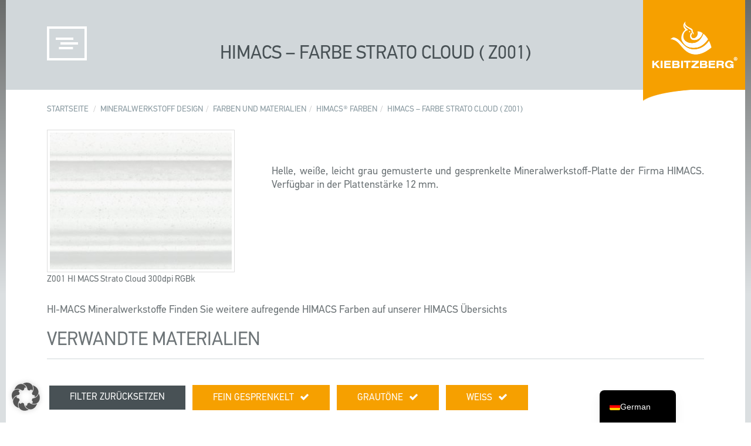

--- FILE ---
content_type: text/html; charset=UTF-8
request_url: https://kiebitzberg.de/material/himacs-farbe-strato-cloud-z001/
body_size: 33363
content:
<!DOCTYPE html>
<html lang="de-DE">
<head>
    <meta charset="UTF-8">
    <meta http-equiv="X-UA-Compatible" content="IE=edge">
    <meta name="viewport" content="width=device-width, initial-scale=1, user-scalable=0">
    <meta name="format-detection" content="telephone=no">

    <meta name="theme-color" content="">

    <title>HIMACS - Farbe Strato Cloud ( Z001)</title>
<link data-rocket-prefetch href="https://www.googletagmanager.com" rel="dns-prefetch">
<link data-rocket-prefetch href="https://code.jquery.com" rel="dns-prefetch"><link rel="preload" data-rocket-preload as="image" href="https://kiebitzberg.de/wp-content/uploads/2020/03/Z001-HI-MACS_Strato_Cloud_300dpi_RGBk-320x240.jpg" fetchpriority="high">

    <link rel="pingback" href="https://kiebitzberg.de/xmlrpc.php" />
    <style>
        .navbar-fixed-top {
            display: none;
        }
    </style>

    <link rel="shortcut icon" href="https://kiebitzberg.de/wp-content/themes/kiebitzberg/images/favicon.png"><link rel="apple-touch-icon" href="https://kiebitzberg.de/wp-content/themes/kiebitzberg/images/favicon.png">
    <!--[if lt IE 9]>
	<script src="https://kiebitzberg.de/wp-content/themes/wp-bootstrap/vendor/html5shiv/html5shiv.min.js"></script>
	<script src="https://kiebitzberg.de/wp-content/themes/wp-bootstrap/vendor/respond/respond.min.js"></script>
	<![endif]-->

    <meta name='robots' content='index, follow, max-image-preview:large, max-snippet:-1, max-video-preview:-1' />

            <script data-no-defer="1" data-ezscrex="false" data-cfasync="false" data-pagespeed-no-defer data-cookieconsent="ignore">
                var ctPublicFunctions = {"_ajax_nonce":"b6396124d8","_rest_nonce":"f26dd31073","_ajax_url":"\/wp-admin\/admin-ajax.php","_rest_url":"https:\/\/kiebitzberg.de\/wp-json\/","data__cookies_type":"alternative","data__ajax_type":"rest","data__bot_detector_enabled":"0","data__frontend_data_log_enabled":1,"cookiePrefix":"","wprocket_detected":false,"host_url":"kiebitzberg.de","text__ee_click_to_select":"Klicke, um die gesamten Daten auszuw\u00e4hlen","text__ee_original_email":"Die vollst\u00e4ndige Adresse lautet","text__ee_got_it":"Verstanden","text__ee_blocked":"Blockiert","text__ee_cannot_connect":"Kann keine Verbindung herstellen","text__ee_cannot_decode":"Kann E-Mail nicht dekodieren. Unbekannter Grund","text__ee_email_decoder":"CleanTalk E-Mail-Decoder","text__ee_wait_for_decoding":"Die Magie ist unterwegs!","text__ee_decoding_process":"Bitte warte einen Moment, w\u00e4hrend wir die Kontaktdaten entschl\u00fcsseln."}
            </script>
        
            <script data-no-defer="1" data-ezscrex="false" data-cfasync="false" data-pagespeed-no-defer data-cookieconsent="ignore">
                var ctPublic = {"_ajax_nonce":"b6396124d8","settings__forms__check_internal":"0","settings__forms__check_external":"0","settings__forms__force_protection":"0","settings__forms__search_test":"1","settings__forms__wc_add_to_cart":"0","settings__data__bot_detector_enabled":"0","settings__sfw__anti_crawler":0,"blog_home":"https:\/\/kiebitzberg.de\/","pixel__setting":"0","pixel__enabled":false,"pixel__url":null,"data__email_check_before_post":"1","data__email_check_exist_post":"0","data__cookies_type":"alternative","data__key_is_ok":true,"data__visible_fields_required":true,"wl_brandname":"Anti-Spam by CleanTalk","wl_brandname_short":"CleanTalk","ct_checkjs_key":"12ded65257a34b499aa0c5c8c0e6bcfd5cc67e43a11cce2a594c7e4f76ab4ef5","emailEncoderPassKey":"48280eb7d81ec399c2202bd179812f93","bot_detector_forms_excluded":"W10=","advancedCacheExists":true,"varnishCacheExists":false,"wc_ajax_add_to_cart":true}
            </script>
        
<!-- Google Tag Manager for WordPress by gtm4wp.com -->
<script data-cfasync="false" data-pagespeed-no-defer>
	var gtm4wp_datalayer_name = "dataLayer";
	var dataLayer = dataLayer || [];
</script>
<!-- End Google Tag Manager for WordPress by gtm4wp.com -->
	<!-- This site is optimized with the Yoast SEO Premium plugin v26.7 (Yoast SEO v26.7) - https://yoast.com/wordpress/plugins/seo/ -->
	<link rel="canonical" href="https://kiebitzberg.de/material/himacs-farbe-strato-cloud-z001/" />
	<meta property="og:locale" content="de_DE" />
	<meta property="og:type" content="article" />
	<meta property="og:title" content="HIMACS - Farbe Strato Cloud ( Z001)" />
	<meta property="og:description" content="Helle, weiße, leicht grau gemusterte und gesprenkelte Mineralwerkstoff-Platte der Firma HIMACS. Verfügbar in der Plattenstärke 12 mm." />
	<meta property="og:url" content="https://kiebitzberg.de/material/himacs-farbe-strato-cloud-z001/" />
	<meta property="og:site_name" content="Kiebitzberg®" />
	<meta property="article:publisher" content="https://www.facebook.com/kiebitzberg/" />
	<meta property="article:modified_time" content="2020-04-20T03:04:55+00:00" />
	<meta property="og:image" content="https://kiebitzberg.de/wp-content/uploads/2020/03/Z001-HI-MACS_Strato_Cloud_300dpi_RGBk.jpg" />
	<meta property="og:image:width" content="1024" />
	<meta property="og:image:height" content="768" />
	<meta property="og:image:type" content="image/jpeg" />
	<meta name="twitter:card" content="summary_large_image" />
	<script type="application/ld+json" class="yoast-schema-graph">{"@context":"https://schema.org","@graph":[{"@type":"WebPage","@id":"https://kiebitzberg.de/material/himacs-farbe-strato-cloud-z001/","url":"https://kiebitzberg.de/material/himacs-farbe-strato-cloud-z001/","name":"HIMACS - Farbe Strato Cloud ( Z001) - Kiebitzberg®","isPartOf":{"@id":"https://kiebitzberg.de/#website"},"primaryImageOfPage":{"@id":"https://kiebitzberg.de/material/himacs-farbe-strato-cloud-z001/#primaryimage"},"image":{"@id":"https://kiebitzberg.de/material/himacs-farbe-strato-cloud-z001/#primaryimage"},"thumbnailUrl":"https://kiebitzberg.de/wp-content/uploads/2020/03/Z001-HI-MACS_Strato_Cloud_300dpi_RGBk.jpg","datePublished":"2020-04-01T07:45:51+00:00","dateModified":"2020-04-20T03:04:55+00:00","breadcrumb":{"@id":"https://kiebitzberg.de/material/himacs-farbe-strato-cloud-z001/#breadcrumb"},"inLanguage":"de","potentialAction":[{"@type":"ReadAction","target":["https://kiebitzberg.de/material/himacs-farbe-strato-cloud-z001/"]}]},{"@type":"ImageObject","inLanguage":"de","@id":"https://kiebitzberg.de/material/himacs-farbe-strato-cloud-z001/#primaryimage","url":"https://kiebitzberg.de/wp-content/uploads/2020/03/Z001-HI-MACS_Strato_Cloud_300dpi_RGBk.jpg","contentUrl":"https://kiebitzberg.de/wp-content/uploads/2020/03/Z001-HI-MACS_Strato_Cloud_300dpi_RGBk.jpg","width":1024,"height":768,"caption":"Z001 HI MACS Strato Cloud 300dpi RGBk"},{"@type":"BreadcrumbList","@id":"https://kiebitzberg.de/material/himacs-farbe-strato-cloud-z001/#breadcrumb","itemListElement":[{"@type":"ListItem","position":1,"name":"Startseite","item":"https://kiebitzberg.de/"},{"@type":"ListItem","position":2,"name":"Materialien","item":"https://kiebitzberg.de/material/"},{"@type":"ListItem","position":3,"name":"HIMACS &#8211; Farbe Strato Cloud ( Z001)"}]},{"@type":"WebSite","@id":"https://kiebitzberg.de/#website","url":"https://kiebitzberg.de/","name":"Kiebitzberg®","description":"Schiffbau, Innenausbau &amp; Mineralwerkstoff-Design","publisher":{"@id":"https://kiebitzberg.de/#organization"},"potentialAction":[{"@type":"SearchAction","target":{"@type":"EntryPoint","urlTemplate":"https://kiebitzberg.de/?s={search_term_string}"},"query-input":{"@type":"PropertyValueSpecification","valueRequired":true,"valueName":"search_term_string"}}],"inLanguage":"de"},{"@type":"Organization","@id":"https://kiebitzberg.de/#organization","name":"Kiebitzberg® GmbH & Co. KG","url":"https://kiebitzberg.de/","logo":{"@type":"ImageObject","inLanguage":"de","@id":"https://kiebitzberg.de/#/schema/logo/image/","url":"https://kiebitzberg.de/wp-content/uploads/2016/11/logo.png","contentUrl":"https://kiebitzberg.de/wp-content/uploads/2016/11/logo.png","width":300,"height":165,"caption":"Kiebitzberg® GmbH & Co. KG"},"image":{"@id":"https://kiebitzberg.de/#/schema/logo/image/"},"sameAs":["https://www.facebook.com/kiebitzberg/"]}]}</script>
	<!-- / Yoast SEO Premium plugin. -->


<link data-borlabs-cookie-style-blocker-id="google-fonts" data-borlabs-cookie-style-blocker-href='https://fonts.gstatic.com' crossorigin rel='preconnect' />
<style id='wp-img-auto-sizes-contain-inline-css' type='text/css'>
img:is([sizes=auto i],[sizes^="auto," i]){contain-intrinsic-size:3000px 1500px}
/*# sourceURL=wp-img-auto-sizes-contain-inline-css */
</style>
<style id='wp-emoji-styles-inline-css' type='text/css'>

	img.wp-smiley, img.emoji {
		display: inline !important;
		border: none !important;
		box-shadow: none !important;
		height: 1em !important;
		width: 1em !important;
		margin: 0 0.07em !important;
		vertical-align: -0.1em !important;
		background: none !important;
		padding: 0 !important;
	}
/*# sourceURL=wp-emoji-styles-inline-css */
</style>
<link rel='stylesheet' id='wp-block-library-css' href='https://kiebitzberg.de/wp-includes/css/dist/block-library/style.min.css?ver=6.9' type='text/css' media='all' />
<style id='classic-theme-styles-inline-css' type='text/css'>
/*! This file is auto-generated */
.wp-block-button__link{color:#fff;background-color:#32373c;border-radius:9999px;box-shadow:none;text-decoration:none;padding:calc(.667em + 2px) calc(1.333em + 2px);font-size:1.125em}.wp-block-file__button{background:#32373c;color:#fff;text-decoration:none}
/*# sourceURL=/wp-includes/css/classic-themes.min.css */
</style>
<style id='global-styles-inline-css' type='text/css'>
:root{--wp--preset--aspect-ratio--square: 1;--wp--preset--aspect-ratio--4-3: 4/3;--wp--preset--aspect-ratio--3-4: 3/4;--wp--preset--aspect-ratio--3-2: 3/2;--wp--preset--aspect-ratio--2-3: 2/3;--wp--preset--aspect-ratio--16-9: 16/9;--wp--preset--aspect-ratio--9-16: 9/16;--wp--preset--color--black: #000000;--wp--preset--color--cyan-bluish-gray: #abb8c3;--wp--preset--color--white: #ffffff;--wp--preset--color--pale-pink: #f78da7;--wp--preset--color--vivid-red: #cf2e2e;--wp--preset--color--luminous-vivid-orange: #ff6900;--wp--preset--color--luminous-vivid-amber: #fcb900;--wp--preset--color--light-green-cyan: #7bdcb5;--wp--preset--color--vivid-green-cyan: #00d084;--wp--preset--color--pale-cyan-blue: #8ed1fc;--wp--preset--color--vivid-cyan-blue: #0693e3;--wp--preset--color--vivid-purple: #9b51e0;--wp--preset--gradient--vivid-cyan-blue-to-vivid-purple: linear-gradient(135deg,rgb(6,147,227) 0%,rgb(155,81,224) 100%);--wp--preset--gradient--light-green-cyan-to-vivid-green-cyan: linear-gradient(135deg,rgb(122,220,180) 0%,rgb(0,208,130) 100%);--wp--preset--gradient--luminous-vivid-amber-to-luminous-vivid-orange: linear-gradient(135deg,rgb(252,185,0) 0%,rgb(255,105,0) 100%);--wp--preset--gradient--luminous-vivid-orange-to-vivid-red: linear-gradient(135deg,rgb(255,105,0) 0%,rgb(207,46,46) 100%);--wp--preset--gradient--very-light-gray-to-cyan-bluish-gray: linear-gradient(135deg,rgb(238,238,238) 0%,rgb(169,184,195) 100%);--wp--preset--gradient--cool-to-warm-spectrum: linear-gradient(135deg,rgb(74,234,220) 0%,rgb(151,120,209) 20%,rgb(207,42,186) 40%,rgb(238,44,130) 60%,rgb(251,105,98) 80%,rgb(254,248,76) 100%);--wp--preset--gradient--blush-light-purple: linear-gradient(135deg,rgb(255,206,236) 0%,rgb(152,150,240) 100%);--wp--preset--gradient--blush-bordeaux: linear-gradient(135deg,rgb(254,205,165) 0%,rgb(254,45,45) 50%,rgb(107,0,62) 100%);--wp--preset--gradient--luminous-dusk: linear-gradient(135deg,rgb(255,203,112) 0%,rgb(199,81,192) 50%,rgb(65,88,208) 100%);--wp--preset--gradient--pale-ocean: linear-gradient(135deg,rgb(255,245,203) 0%,rgb(182,227,212) 50%,rgb(51,167,181) 100%);--wp--preset--gradient--electric-grass: linear-gradient(135deg,rgb(202,248,128) 0%,rgb(113,206,126) 100%);--wp--preset--gradient--midnight: linear-gradient(135deg,rgb(2,3,129) 0%,rgb(40,116,252) 100%);--wp--preset--font-size--small: 13px;--wp--preset--font-size--medium: 20px;--wp--preset--font-size--large: 36px;--wp--preset--font-size--x-large: 42px;--wp--preset--spacing--20: 0.44rem;--wp--preset--spacing--30: 0.67rem;--wp--preset--spacing--40: 1rem;--wp--preset--spacing--50: 1.5rem;--wp--preset--spacing--60: 2.25rem;--wp--preset--spacing--70: 3.38rem;--wp--preset--spacing--80: 5.06rem;--wp--preset--shadow--natural: 6px 6px 9px rgba(0, 0, 0, 0.2);--wp--preset--shadow--deep: 12px 12px 50px rgba(0, 0, 0, 0.4);--wp--preset--shadow--sharp: 6px 6px 0px rgba(0, 0, 0, 0.2);--wp--preset--shadow--outlined: 6px 6px 0px -3px rgb(255, 255, 255), 6px 6px rgb(0, 0, 0);--wp--preset--shadow--crisp: 6px 6px 0px rgb(0, 0, 0);}:where(.is-layout-flex){gap: 0.5em;}:where(.is-layout-grid){gap: 0.5em;}body .is-layout-flex{display: flex;}.is-layout-flex{flex-wrap: wrap;align-items: center;}.is-layout-flex > :is(*, div){margin: 0;}body .is-layout-grid{display: grid;}.is-layout-grid > :is(*, div){margin: 0;}:where(.wp-block-columns.is-layout-flex){gap: 2em;}:where(.wp-block-columns.is-layout-grid){gap: 2em;}:where(.wp-block-post-template.is-layout-flex){gap: 1.25em;}:where(.wp-block-post-template.is-layout-grid){gap: 1.25em;}.has-black-color{color: var(--wp--preset--color--black) !important;}.has-cyan-bluish-gray-color{color: var(--wp--preset--color--cyan-bluish-gray) !important;}.has-white-color{color: var(--wp--preset--color--white) !important;}.has-pale-pink-color{color: var(--wp--preset--color--pale-pink) !important;}.has-vivid-red-color{color: var(--wp--preset--color--vivid-red) !important;}.has-luminous-vivid-orange-color{color: var(--wp--preset--color--luminous-vivid-orange) !important;}.has-luminous-vivid-amber-color{color: var(--wp--preset--color--luminous-vivid-amber) !important;}.has-light-green-cyan-color{color: var(--wp--preset--color--light-green-cyan) !important;}.has-vivid-green-cyan-color{color: var(--wp--preset--color--vivid-green-cyan) !important;}.has-pale-cyan-blue-color{color: var(--wp--preset--color--pale-cyan-blue) !important;}.has-vivid-cyan-blue-color{color: var(--wp--preset--color--vivid-cyan-blue) !important;}.has-vivid-purple-color{color: var(--wp--preset--color--vivid-purple) !important;}.has-black-background-color{background-color: var(--wp--preset--color--black) !important;}.has-cyan-bluish-gray-background-color{background-color: var(--wp--preset--color--cyan-bluish-gray) !important;}.has-white-background-color{background-color: var(--wp--preset--color--white) !important;}.has-pale-pink-background-color{background-color: var(--wp--preset--color--pale-pink) !important;}.has-vivid-red-background-color{background-color: var(--wp--preset--color--vivid-red) !important;}.has-luminous-vivid-orange-background-color{background-color: var(--wp--preset--color--luminous-vivid-orange) !important;}.has-luminous-vivid-amber-background-color{background-color: var(--wp--preset--color--luminous-vivid-amber) !important;}.has-light-green-cyan-background-color{background-color: var(--wp--preset--color--light-green-cyan) !important;}.has-vivid-green-cyan-background-color{background-color: var(--wp--preset--color--vivid-green-cyan) !important;}.has-pale-cyan-blue-background-color{background-color: var(--wp--preset--color--pale-cyan-blue) !important;}.has-vivid-cyan-blue-background-color{background-color: var(--wp--preset--color--vivid-cyan-blue) !important;}.has-vivid-purple-background-color{background-color: var(--wp--preset--color--vivid-purple) !important;}.has-black-border-color{border-color: var(--wp--preset--color--black) !important;}.has-cyan-bluish-gray-border-color{border-color: var(--wp--preset--color--cyan-bluish-gray) !important;}.has-white-border-color{border-color: var(--wp--preset--color--white) !important;}.has-pale-pink-border-color{border-color: var(--wp--preset--color--pale-pink) !important;}.has-vivid-red-border-color{border-color: var(--wp--preset--color--vivid-red) !important;}.has-luminous-vivid-orange-border-color{border-color: var(--wp--preset--color--luminous-vivid-orange) !important;}.has-luminous-vivid-amber-border-color{border-color: var(--wp--preset--color--luminous-vivid-amber) !important;}.has-light-green-cyan-border-color{border-color: var(--wp--preset--color--light-green-cyan) !important;}.has-vivid-green-cyan-border-color{border-color: var(--wp--preset--color--vivid-green-cyan) !important;}.has-pale-cyan-blue-border-color{border-color: var(--wp--preset--color--pale-cyan-blue) !important;}.has-vivid-cyan-blue-border-color{border-color: var(--wp--preset--color--vivid-cyan-blue) !important;}.has-vivid-purple-border-color{border-color: var(--wp--preset--color--vivid-purple) !important;}.has-vivid-cyan-blue-to-vivid-purple-gradient-background{background: var(--wp--preset--gradient--vivid-cyan-blue-to-vivid-purple) !important;}.has-light-green-cyan-to-vivid-green-cyan-gradient-background{background: var(--wp--preset--gradient--light-green-cyan-to-vivid-green-cyan) !important;}.has-luminous-vivid-amber-to-luminous-vivid-orange-gradient-background{background: var(--wp--preset--gradient--luminous-vivid-amber-to-luminous-vivid-orange) !important;}.has-luminous-vivid-orange-to-vivid-red-gradient-background{background: var(--wp--preset--gradient--luminous-vivid-orange-to-vivid-red) !important;}.has-very-light-gray-to-cyan-bluish-gray-gradient-background{background: var(--wp--preset--gradient--very-light-gray-to-cyan-bluish-gray) !important;}.has-cool-to-warm-spectrum-gradient-background{background: var(--wp--preset--gradient--cool-to-warm-spectrum) !important;}.has-blush-light-purple-gradient-background{background: var(--wp--preset--gradient--blush-light-purple) !important;}.has-blush-bordeaux-gradient-background{background: var(--wp--preset--gradient--blush-bordeaux) !important;}.has-luminous-dusk-gradient-background{background: var(--wp--preset--gradient--luminous-dusk) !important;}.has-pale-ocean-gradient-background{background: var(--wp--preset--gradient--pale-ocean) !important;}.has-electric-grass-gradient-background{background: var(--wp--preset--gradient--electric-grass) !important;}.has-midnight-gradient-background{background: var(--wp--preset--gradient--midnight) !important;}.has-small-font-size{font-size: var(--wp--preset--font-size--small) !important;}.has-medium-font-size{font-size: var(--wp--preset--font-size--medium) !important;}.has-large-font-size{font-size: var(--wp--preset--font-size--large) !important;}.has-x-large-font-size{font-size: var(--wp--preset--font-size--x-large) !important;}
:where(.wp-block-post-template.is-layout-flex){gap: 1.25em;}:where(.wp-block-post-template.is-layout-grid){gap: 1.25em;}
:where(.wp-block-term-template.is-layout-flex){gap: 1.25em;}:where(.wp-block-term-template.is-layout-grid){gap: 1.25em;}
:where(.wp-block-columns.is-layout-flex){gap: 2em;}:where(.wp-block-columns.is-layout-grid){gap: 2em;}
:root :where(.wp-block-pullquote){font-size: 1.5em;line-height: 1.6;}
/*# sourceURL=global-styles-inline-css */
</style>
<link rel='stylesheet' id='cleantalk-public-css-css' href='https://kiebitzberg.de/wp-content/plugins/cleantalk-spam-protect/css/cleantalk-public.min.css?ver=6.70.1_1767092924' type='text/css' media='all' />
<link rel='stylesheet' id='cleantalk-email-decoder-css-css' href='https://kiebitzberg.de/wp-content/plugins/cleantalk-spam-protect/css/cleantalk-email-decoder.min.css?ver=6.70.1_1767092924' type='text/css' media='all' />
<link data-minify="1" rel='stylesheet' id='rs-plugin-settings-css' href='https://kiebitzberg.de/wp-content/cache/min/1/wp-content/plugins/revslider/public/assets/css/rs6.css?ver=1768300277' type='text/css' media='all' />
<style id='rs-plugin-settings-inline-css' type='text/css'>
#rs-demo-id {}
/*# sourceURL=rs-plugin-settings-inline-css */
</style>
<link data-minify="1" rel='stylesheet' id='woocommerce-layout-css' href='https://kiebitzberg.de/wp-content/cache/min/1/wp-content/plugins/woocommerce/assets/css/woocommerce-layout.css?ver=1768300277' type='text/css' media='all' />
<link data-minify="1" rel='stylesheet' id='woocommerce-smallscreen-css' href='https://kiebitzberg.de/wp-content/cache/min/1/wp-content/plugins/woocommerce/assets/css/woocommerce-smallscreen.css?ver=1768300277' type='text/css' media='only screen and (max-width: 768px)' />
<link data-minify="1" rel='stylesheet' id='woocommerce-general-css' href='https://kiebitzberg.de/wp-content/cache/min/1/wp-content/plugins/woocommerce/assets/css/woocommerce.css?ver=1768300277' type='text/css' media='all' />
<style id='woocommerce-inline-inline-css' type='text/css'>
.woocommerce form .form-row .required { visibility: visible; }
/*# sourceURL=woocommerce-inline-inline-css */
</style>
<link data-minify="1" rel='stylesheet' id='wp-job-manager-job-listings-css' href='https://kiebitzberg.de/wp-content/cache/min/1/wp-content/plugins/wp-job-manager/assets/dist/css/job-listings.css?ver=1768300277' type='text/css' media='all' />
<link data-minify="1" rel='stylesheet' id='tribe-events-v2-single-skeleton-css' href='https://kiebitzberg.de/wp-content/cache/min/1/wp-content/plugins/the-events-calendar/build/css/tribe-events-single-skeleton.css?ver=1768300277' type='text/css' media='all' />
<link data-minify="1" rel='stylesheet' id='tribe-events-v2-single-skeleton-full-css' href='https://kiebitzberg.de/wp-content/cache/min/1/wp-content/plugins/the-events-calendar/build/css/tribe-events-single-full.css?ver=1768300277' type='text/css' media='all' />
<link data-minify="1" rel='stylesheet' id='tec-events-elementor-widgets-base-styles-css' href='https://kiebitzberg.de/wp-content/cache/min/1/wp-content/plugins/the-events-calendar/build/css/integrations/plugins/elementor/widgets/widget-base.css?ver=1768300277' type='text/css' media='all' />
<link rel='stylesheet' id='bootstrap-css' href='https://kiebitzberg.de/wp-content/themes/wp-bootstrap/vendor/bootstrap/css/bootstrap.min.css?ver=3.3.4' type='text/css' media='all' />
<link data-minify="1" rel='stylesheet' id='swipebox-css' href='https://kiebitzberg.de/wp-content/cache/min/1/wp-content/themes/wp-bootstrap/vendor/swipebox/css/swipebox.css?ver=1768300277' type='text/css' media='all' />
<link data-minify="1" rel='stylesheet' id='slick_slider_css-css' href='https://kiebitzberg.de/wp-content/cache/min/1/wp-content/themes/kiebitzberg/assets/slick/slick.css?ver=1768300277' type='text/css' media='all' />
<link data-minify="1" rel='stylesheet' id='slick_slider_theme_css-css' href='https://kiebitzberg.de/wp-content/cache/min/1/wp-content/themes/kiebitzberg/assets/slick/slick-theme.css?ver=1768300277' type='text/css' media='all' />
<link rel='stylesheet' id='jasny-bootstrap-css' href='https://kiebitzberg.de/wp-content/themes/wp-bootstrap/vendor/jasny-bootstrap-3.1.3/css/jasny-bootstrap.min.css?ver=3.1.3' type='text/css' media='all' />
<link rel='stylesheet' id='animate-css-css' href='https://kiebitzberg.de/wp-content/themes/wp-bootstrap/vendor/animate-css/animate.min.css?ver=3.2.5' type='text/css' media='all' />
<link data-minify="1" rel='stylesheet' id='font-awesome-css' href='https://kiebitzberg.de/wp-content/cache/min/1/wp-content/plugins/elementor/assets/lib/font-awesome/css/font-awesome.min.css?ver=1768300277' type='text/css' media='all' />
<style id='font-awesome-inline-css' type='text/css'>
[data-font="FontAwesome"]:before {font-family: 'FontAwesome' !important;content: attr(data-icon) !important;speak: none !important;font-weight: normal !important;font-variant: normal !important;text-transform: none !important;line-height: 1 !important;font-style: normal !important;-webkit-font-smoothing: antialiased !important;-moz-osx-font-smoothing: grayscale !important;}
/*# sourceURL=font-awesome-inline-css */
</style>
<link data-minify="1" rel='stylesheet' id='wpbs-compiled-css' href='https://kiebitzberg.de/wp-content/cache/min/1/wp-content/themes/wp-bootstrap/styles/wpbs-compiled.min.css?ver=1768300277' type='text/css' media='all' />
<link data-minify="1" rel='stylesheet' id='trp-language-switcher-v2-css' href='https://kiebitzberg.de/wp-content/cache/min/1/wp-content/plugins/translatepress-multilingual/assets/css/trp-language-switcher-v2.css?ver=1768300277' type='text/css' media='all' />
<link data-minify="1" rel='stylesheet' id='borlabs-cookie-custom-css' href='https://kiebitzberg.de/wp-content/cache/min/1/wp-content/cache/borlabs-cookie/1/borlabs-cookie-1-de.css?ver=1768300277' type='text/css' media='all' />
<link data-minify="1" rel='stylesheet' id='vc_plugin_table_style_css-css' href='https://kiebitzberg.de/wp-content/cache/min/1/wp-content/plugins/easy-tables-vc/assets/css/style.css?ver=1768300277' type='text/css' media='all' />
<link data-minify="1" rel='stylesheet' id='vc_plugin_themes_css-css' href='https://kiebitzberg.de/wp-content/cache/min/1/wp-content/plugins/easy-tables-vc/assets/css/themes.css?ver=1768300277' type='text/css' media='all' />
<link data-minify="1" rel='stylesheet' id='js_composer_custom_css-css' href='https://kiebitzberg.de/wp-content/cache/min/1/wp-content/uploads/js_composer/custom.css?ver=1768300277' type='text/css' media='all' />
<link data-minify="1" rel='stylesheet' id='yith_ywraq_frontend-css' href='https://kiebitzberg.de/wp-content/cache/min/1/wp-content/plugins/yith-woocommerce-request-a-quote-premium/assets/css/ywraq-frontend.css?ver=1768300277' type='text/css' media='all' />
<style id='yith_ywraq_frontend-inline-css' type='text/css'>
:root {
		--ywraq_layout_button_bg_color: rgb(4,74,128);
		--ywraq_layout_button_bg_color_hover: rgb(6,56,95);
		--ywraq_layout_button_border_color: ;
		--ywraq_layout_button_border_color_hover: ;
		--ywraq_layout_button_color: #ffffff;
		--ywraq_layout_button_color_hover: #ffffff;
		
		--ywraq_checkout_button_bg_color: rgb(4,74,128);
		--ywraq_checkout_button_bg_color_hover: rgb(2,63,109);
		--ywraq_checkout_button_border_color: #044a80;
		--ywraq_checkout_button_border_color_hover: rgb(1,57,100);
		--ywraq_checkout_button_color: #ffffff;
		--ywraq_checkout_button_color_hover: #ffffff;
		
		--ywraq_accept_button_bg_color: #0066b4;
		--ywraq_accept_button_bg_color_hover: #044a80;
		--ywraq_accept_button_border_color: #0066b4;
		--ywraq_accept_button_border_color_hover: #044a80;
		--ywraq_accept_button_color: #ffffff;
		--ywraq_accept_button_color_hover: #ffffff;
		
		--ywraq_reject_button_bg_color: transparent;
		--ywraq_reject_button_bg_color_hover: #CC2B2B;
		--ywraq_reject_button_border_color: #CC2B2B;
		--ywraq_reject_button_border_color_hover: #CC2B2B;
		--ywraq_reject_button_color: #CC2B2B;
		--ywraq_reject_button_color_hover: #ffffff;
		}		

/*# sourceURL=yith_ywraq_frontend-inline-css */
</style>
<style id='rocket-lazyload-inline-css' type='text/css'>
.rll-youtube-player{position:relative;padding-bottom:56.23%;height:0;overflow:hidden;max-width:100%;}.rll-youtube-player:focus-within{outline: 2px solid currentColor;outline-offset: 5px;}.rll-youtube-player iframe{position:absolute;top:0;left:0;width:100%;height:100%;z-index:100;background:0 0}.rll-youtube-player img{bottom:0;display:block;left:0;margin:auto;max-width:100%;width:100%;position:absolute;right:0;top:0;border:none;height:auto;-webkit-transition:.4s all;-moz-transition:.4s all;transition:.4s all}.rll-youtube-player img:hover{-webkit-filter:brightness(75%)}.rll-youtube-player .play{height:100%;width:100%;left:0;top:0;position:absolute;background:url(https://kiebitzberg.de/wp-content/plugins/_wp-rocket/assets/img/youtube.png) no-repeat center;background-color: transparent !important;cursor:pointer;border:none;}
/*# sourceURL=rocket-lazyload-inline-css */
</style>
<script type="text/javascript" src="https://kiebitzberg.de/wp-content/plugins/cleantalk-spam-protect/js/apbct-public-bundle_gathering.min.js?ver=6.70.1_1767092925" id="apbct-public-bundle_gathering.min-js-js"></script>
<script type="text/javascript" src="https://kiebitzberg.de/wp-includes/js/jquery/jquery.min.js?ver=3.7.1" id="jquery-core-js" data-rocket-defer defer></script>
<script type="text/javascript" src="https://kiebitzberg.de/wp-content/themes/wp-bootstrap/vendor/jQuery/jquery-2.2.4.min.js?ver=2.2.4" id="jquery-js" data-rocket-defer defer></script>
<script type="text/javascript" src="https://kiebitzberg.de/wp-content/plugins/revslider/public/assets/js/rbtools.min.js?ver=6.3.5" id="tp-tools-js" data-rocket-defer defer></script>
<script type="text/javascript" src="https://kiebitzberg.de/wp-content/plugins/revslider/public/assets/js/rs6.min.js?ver=6.3.5" id="revmin-js" data-rocket-defer defer></script>
<script type="text/javascript" src="https://kiebitzberg.de/wp-content/plugins/woocommerce/assets/js/jquery-blockui/jquery.blockUI.min.js?ver=2.7.0-wc.10.4.3" id="wc-jquery-blockui-js" data-wp-strategy="defer" data-rocket-defer defer></script>
<script type="text/javascript" id="wc-add-to-cart-js-extra">
/* <![CDATA[ */
var wc_add_to_cart_params = {"ajax_url":"/wp-admin/admin-ajax.php","wc_ajax_url":"/?wc-ajax=%%endpoint%%","i18n_view_cart":"Warenkorb anzeigen","cart_url":"https://kiebitzberg.de/warenkorb/","is_cart":"","cart_redirect_after_add":"no"};
//# sourceURL=wc-add-to-cart-js-extra
/* ]]> */
</script>
<script type="text/javascript" src="https://kiebitzberg.de/wp-content/plugins/woocommerce/assets/js/frontend/add-to-cart.min.js?ver=10.4.3" id="wc-add-to-cart-js" data-wp-strategy="defer" data-rocket-defer defer></script>
<script type="text/javascript" src="https://kiebitzberg.de/wp-content/plugins/woocommerce/assets/js/js-cookie/js.cookie.min.js?ver=2.1.4-wc.10.4.3" id="wc-js-cookie-js" defer="defer" data-wp-strategy="defer"></script>
<script type="text/javascript" id="woocommerce-js-extra">
/* <![CDATA[ */
var woocommerce_params = {"ajax_url":"/wp-admin/admin-ajax.php","wc_ajax_url":"/?wc-ajax=%%endpoint%%","i18n_password_show":"Passwort anzeigen","i18n_password_hide":"Passwort ausblenden"};
//# sourceURL=woocommerce-js-extra
/* ]]> */
</script>
<script type="text/javascript" src="https://kiebitzberg.de/wp-content/plugins/woocommerce/assets/js/frontend/woocommerce.min.js?ver=10.4.3" id="woocommerce-js" defer="defer" data-wp-strategy="defer"></script>
<script type="text/javascript" src="https://kiebitzberg.de/wp-content/plugins/translatepress-multilingual/assets/js/trp-frontend-compatibility.js?ver=3.0.7" id="trp-frontend-compatibility-js" data-rocket-defer defer></script>
<script type="text/javascript" src="https://kiebitzberg.de/wp-content/plugins/js_composer/assets/js/vendors/woocommerce-add-to-cart.js?ver=8.0.1" id="vc_woocommerce-add-to-cart-js-js" data-rocket-defer defer></script>
<script type="text/javascript" src="https://kiebitzberg.de/wp-content/themes/kiebitzberg/assets/slick/slick.min.js?ver=6.9" id="slick_slider_js-js" data-rocket-defer defer></script>
<script type="text/javascript" src="https://kiebitzberg.de/wp-content/plugins/translatepress-multilingual/assets/js/trp-frontend-language-switcher.js?ver=3.0.7" id="trp-language-switcher-js-v2-js" data-rocket-defer defer></script>
<script data-no-optimize="1" data-no-minify="1" data-cfasync="false" type="text/javascript" src="https://kiebitzberg.de/wp-content/cache/borlabs-cookie/1/borlabs-cookie-config-de.json.js?ver=3.3.22-43" id="borlabs-cookie-config-js" data-rocket-defer defer></script>
<script></script><script data-borlabs-cookie-script-blocker-ignore>
	document.addEventListener('borlabs-cookie-google-tag-manager-after-consents', function () {
        window.BorlabsCookie.Unblock.unblockScriptBlockerId('gtmfourwp-custom-events');
    });
</script><meta name="tec-api-version" content="v1"><meta name="tec-api-origin" content="https://kiebitzberg.de"><link rel="alternate" href="https://kiebitzberg.de/wp-json/tribe/events/v1/" /><link rel="alternate" hreflang="de-DE" href="https://kiebitzberg.de/material/himacs-farbe-strato-cloud-z001/"/>
<link rel="alternate" hreflang="en-US" href="https://kiebitzberg.de/en/material/himacs-farbe-strato-cloud-z001/"/>
<link rel="alternate" hreflang="da-DK" href="https://kiebitzberg.de/da/material/himacs-farbe-strato-cloud-z001/"/>
<link rel="alternate" hreflang="nb-NO" href="https://kiebitzberg.de/nb/material/himacs-farbe-strato-cloud-z001/"/>
<link rel="alternate" hreflang="sv-SE" href="https://kiebitzberg.de/sv/material/himacs-farbe-strato-cloud-z001/"/>
<link rel="alternate" hreflang="fi" href="https://kiebitzberg.de/fi/material/himacs-farbe-strato-cloud-z001/"/>
<link rel="alternate" hreflang="de" href="https://kiebitzberg.de/material/himacs-farbe-strato-cloud-z001/"/>
<link rel="alternate" hreflang="en" href="https://kiebitzberg.de/en/material/himacs-farbe-strato-cloud-z001/"/>
<link rel="alternate" hreflang="da" href="https://kiebitzberg.de/da/material/himacs-farbe-strato-cloud-z001/"/>
<link rel="alternate" hreflang="nb" href="https://kiebitzberg.de/nb/material/himacs-farbe-strato-cloud-z001/"/>
<link rel="alternate" hreflang="sv" href="https://kiebitzberg.de/sv/material/himacs-farbe-strato-cloud-z001/"/>
<!-- Analytics by WP Statistics - https://wp-statistics.com -->

<!-- Google Tag Manager for WordPress by gtm4wp.com -->
<!-- GTM Container placement set to automatic -->
<script data-cfasync="false" data-pagespeed-no-defer>
	var dataLayer_content = {"pagePostType":"material","pagePostType2":"single-material","pagePostAuthor":"flewerken"};
	dataLayer.push( dataLayer_content );
</script>
<script data-borlabs-cookie-script-blocker-id='google-tag-manager' type='text/template' data-cfasync="false" data-pagespeed-no-defer>
(function(w,d,s,l,i){w[l]=w[l]||[];w[l].push({'gtm.start':
new Date().getTime(),event:'gtm.js'});var f=d.getElementsByTagName(s)[0],
j=d.createElement(s),dl=l!='dataLayer'?'&l='+l:'';j.async=true;j.src=
'//www.googletagmanager.com/gtm.js?id='+i+dl;f.parentNode.insertBefore(j,f);
})(window,document,'script','dataLayer','GTM-PJBDVGV');
</script>
<!-- End Google Tag Manager for WordPress by gtm4wp.com -->	<noscript><style>.woocommerce-product-gallery{ opacity: 1 !important; }</style></noscript>
	<meta name="generator" content="Elementor 3.34.1; features: additional_custom_breakpoints; settings: css_print_method-external, google_font-enabled, font_display-auto">
<style type="text/css">.recentcomments a{display:inline !important;padding:0 !important;margin:0 !important;}</style><script data-no-optimize="1" data-no-minify="1" data-cfasync="false" data-borlabs-cookie-script-blocker-ignore>
    (function () {
        if ('0' === '1' && '1' === '1') {
            window['gtag_enable_tcf_support'] = true;
        }
        window.dataLayer = window.dataLayer || [];
        if (typeof window.gtag !== 'function') {
            window.gtag = function () {
                window.dataLayer.push(arguments);
            };
        }
        gtag('set', 'developer_id.dYjRjMm', true);
        if ('1' === '1') {
            let getCookieValue = function (name) {
                return document.cookie.match('(^|;)\\s*' + name + '\\s*=\\s*([^;]+)')?.pop() || '';
            };
            const gtmRegionsData = '[{"google-tag-manager-cm-region":"","google-tag-manager-cm-default-ad-storage":"denied","google-tag-manager-cm-default-ad-personalization":"denied","google-tag-manager-cm-default-ad-user-data":"denied","google-tag-manager-cm-default-analytics-storage":"denied","google-tag-manager-cm-default-functionality-storage":"denied","google-tag-manager-cm-default-personalization-storage":"denied","google-tag-manager-cm-default-security-storage":"denied"}]';
            let gtmRegions = [];
            if (gtmRegionsData !== '\{\{ google-tag-manager-cm-regional-defaults \}\}') {
                gtmRegions = JSON.parse(gtmRegionsData);
            }
            let defaultRegion = null;
            for (let gtmRegionIndex in gtmRegions) {
                let gtmRegion = gtmRegions[gtmRegionIndex];
                if (gtmRegion['google-tag-manager-cm-region'] === '') {
                    defaultRegion = gtmRegion;
                } else {
                    gtag('consent', 'default', {
                        'ad_storage': gtmRegion['google-tag-manager-cm-default-ad-storage'],
                        'ad_user_data': gtmRegion['google-tag-manager-cm-default-ad-user-data'],
                        'ad_personalization': gtmRegion['google-tag-manager-cm-default-ad-personalization'],
                        'analytics_storage': gtmRegion['google-tag-manager-cm-default-analytics-storage'],
                        'functionality_storage': gtmRegion['google-tag-manager-cm-default-functionality-storage'],
                        'personalization_storage': gtmRegion['google-tag-manager-cm-default-personalization-storage'],
                        'security_storage': gtmRegion['google-tag-manager-cm-default-security-storage'],
                        'region': gtmRegion['google-tag-manager-cm-region'].toUpperCase().split(','),
						'wait_for_update': 500,
                    });
                }
            }
            let cookieValue = getCookieValue('borlabs-cookie-gcs');
            let consentsFromCookie = {};
            if (cookieValue !== '') {
                consentsFromCookie = JSON.parse(decodeURIComponent(cookieValue));
            }
            let defaultValues = {
                'ad_storage': defaultRegion === null ? 'denied' : defaultRegion['google-tag-manager-cm-default-ad-storage'],
                'ad_user_data': defaultRegion === null ? 'denied' : defaultRegion['google-tag-manager-cm-default-ad-user-data'],
                'ad_personalization': defaultRegion === null ? 'denied' : defaultRegion['google-tag-manager-cm-default-ad-personalization'],
                'analytics_storage': defaultRegion === null ? 'denied' : defaultRegion['google-tag-manager-cm-default-analytics-storage'],
                'functionality_storage': defaultRegion === null ? 'denied' : defaultRegion['google-tag-manager-cm-default-functionality-storage'],
                'personalization_storage': defaultRegion === null ? 'denied' : defaultRegion['google-tag-manager-cm-default-personalization-storage'],
                'security_storage': defaultRegion === null ? 'denied' : defaultRegion['google-tag-manager-cm-default-security-storage'],
                'wait_for_update': 500,
            };
            gtag('consent', 'default', {...defaultValues, ...consentsFromCookie});
            gtag('set', 'ads_data_redaction', true);
        }

        if ('0' === '1') {
            let url = new URL(window.location.href);

            if ((url.searchParams.has('gtm_debug') && url.searchParams.get('gtm_debug') !== '') || document.cookie.indexOf('__TAG_ASSISTANT=') !== -1 || document.documentElement.hasAttribute('data-tag-assistant-present')) {
                /* GTM block start */
                (function(w,d,s,l,i){w[l]=w[l]||[];w[l].push({'gtm.start':
                        new Date().getTime(),event:'gtm.js'});var f=d.getElementsByTagName(s)[0],
                    j=d.createElement(s),dl=l!='dataLayer'?'&l='+l:'';j.async=true;j.src=
                    'https://www.googletagmanager.com/gtm.js?id='+i+dl;f.parentNode.insertBefore(j,f);
                })(window,document,'script','dataLayer','');
                /* GTM block end */
            } else {
                /* GTM block start */
                (function(w,d,s,l,i){w[l]=w[l]||[];w[l].push({'gtm.start':
                        new Date().getTime(),event:'gtm.js'});var f=d.getElementsByTagName(s)[0],
                    j=d.createElement(s),dl=l!='dataLayer'?'&l='+l:'';j.async=true;j.src=
                    'https://kiebitzberg.de/wp-content/uploads/borlabs-cookie/' + i + '.js?ver=not-set-yet';f.parentNode.insertBefore(j,f);
                })(window,document,'script','dataLayer','');
                /* GTM block end */
            }
        }


        let borlabsCookieConsentChangeHandler = function () {
            window.dataLayer = window.dataLayer || [];
            if (typeof window.gtag !== 'function') {
                window.gtag = function() {
                    window.dataLayer.push(arguments);
                };
            }

            let consents = BorlabsCookie.Cookie.getPluginCookie().consents;

            if ('1' === '1') {
                let gtmConsents = {};
                let customConsents = {};

				let services = BorlabsCookie.Services._services;

				for (let service in services) {
					if (service !== 'borlabs-cookie') {
						customConsents['borlabs_cookie_' + service.replaceAll('-', '_')] = BorlabsCookie.Consents.hasConsent(service) ? 'granted' : 'denied';
					}
				}

                if ('0' === '1') {
                    gtmConsents = {
                        'analytics_storage': BorlabsCookie.Consents.hasConsentForServiceGroup('statistics') === true ? 'granted' : 'denied',
                        'functionality_storage': BorlabsCookie.Consents.hasConsentForServiceGroup('statistics') === true ? 'granted' : 'denied',
                        'personalization_storage': BorlabsCookie.Consents.hasConsentForServiceGroup('marketing') === true ? 'granted' : 'denied',
                        'security_storage': BorlabsCookie.Consents.hasConsentForServiceGroup('statistics') === true ? 'granted' : 'denied',
                    };
                } else {
                    gtmConsents = {
                        'ad_storage': BorlabsCookie.Consents.hasConsentForServiceGroup('marketing') === true ? 'granted' : 'denied',
                        'ad_user_data': BorlabsCookie.Consents.hasConsentForServiceGroup('marketing') === true ? 'granted' : 'denied',
                        'ad_personalization': BorlabsCookie.Consents.hasConsentForServiceGroup('marketing') === true ? 'granted' : 'denied',
                        'analytics_storage': BorlabsCookie.Consents.hasConsentForServiceGroup('statistics') === true ? 'granted' : 'denied',
                        'functionality_storage': BorlabsCookie.Consents.hasConsentForServiceGroup('statistics') === true ? 'granted' : 'denied',
                        'personalization_storage': BorlabsCookie.Consents.hasConsentForServiceGroup('marketing') === true ? 'granted' : 'denied',
                        'security_storage': BorlabsCookie.Consents.hasConsentForServiceGroup('statistics') === true ? 'granted' : 'denied',
                    };
                }
                BorlabsCookie.CookieLibrary.setCookie(
                    'borlabs-cookie-gcs',
                    JSON.stringify(gtmConsents),
                    BorlabsCookie.Settings.automaticCookieDomainAndPath.value ? '' : BorlabsCookie.Settings.cookieDomain.value,
                    BorlabsCookie.Settings.cookiePath.value,
                    BorlabsCookie.Cookie.getPluginCookie().expires,
                    BorlabsCookie.Settings.cookieSecure.value,
                    BorlabsCookie.Settings.cookieSameSite.value
                );
                gtag('consent', 'update', {...gtmConsents, ...customConsents});
            }


            for (let serviceGroup in consents) {
                for (let service of consents[serviceGroup]) {
                    if (!window.BorlabsCookieGtmPackageSentEvents.includes(service) && service !== 'borlabs-cookie') {
                        window.dataLayer.push({
                            event: 'borlabs-cookie-opt-in-' + service,
                        });
                        window.BorlabsCookieGtmPackageSentEvents.push(service);
                    }
                }
            }
            let afterConsentsEvent = document.createEvent('Event');
            afterConsentsEvent.initEvent('borlabs-cookie-google-tag-manager-after-consents', true, true);
            document.dispatchEvent(afterConsentsEvent);
        };
        window.BorlabsCookieGtmPackageSentEvents = [];
        document.addEventListener('borlabs-cookie-consent-saved', borlabsCookieConsentChangeHandler);
        document.addEventListener('borlabs-cookie-handle-unblock', borlabsCookieConsentChangeHandler);
    })();
</script><script>
  window.brlbsWpStatisticsDOMContentLoadedHasAlreadyFired = false;
  document.addEventListener("DOMContentLoaded", function () {
    window.brlbsWpStatisticsDOMContentLoadedHasAlreadyFired = true;
  });
</script>			<style>
				.e-con.e-parent:nth-of-type(n+4):not(.e-lazyloaded):not(.e-no-lazyload),
				.e-con.e-parent:nth-of-type(n+4):not(.e-lazyloaded):not(.e-no-lazyload) * {
					background-image: none !important;
				}
				@media screen and (max-height: 1024px) {
					.e-con.e-parent:nth-of-type(n+3):not(.e-lazyloaded):not(.e-no-lazyload),
					.e-con.e-parent:nth-of-type(n+3):not(.e-lazyloaded):not(.e-no-lazyload) * {
						background-image: none !important;
					}
				}
				@media screen and (max-height: 640px) {
					.e-con.e-parent:nth-of-type(n+2):not(.e-lazyloaded):not(.e-no-lazyload),
					.e-con.e-parent:nth-of-type(n+2):not(.e-lazyloaded):not(.e-no-lazyload) * {
						background-image: none !important;
					}
				}
			</style>
			<meta name="generator" content="Powered by WPBakery Page Builder - drag and drop page builder for WordPress."/>
<meta name="generator" content="Powered by Slider Revolution 6.3.5 - responsive, Mobile-Friendly Slider Plugin for WordPress with comfortable drag and drop interface." />
<script type="text/javascript">function setREVStartSize(e){
			//window.requestAnimationFrame(function() {				 
				window.RSIW = window.RSIW===undefined ? window.innerWidth : window.RSIW;	
				window.RSIH = window.RSIH===undefined ? window.innerHeight : window.RSIH;	
				try {								
					var pw = document.getElementById(e.c).parentNode.offsetWidth,
						newh;
					pw = pw===0 || isNaN(pw) ? window.RSIW : pw;
					e.tabw = e.tabw===undefined ? 0 : parseInt(e.tabw);
					e.thumbw = e.thumbw===undefined ? 0 : parseInt(e.thumbw);
					e.tabh = e.tabh===undefined ? 0 : parseInt(e.tabh);
					e.thumbh = e.thumbh===undefined ? 0 : parseInt(e.thumbh);
					e.tabhide = e.tabhide===undefined ? 0 : parseInt(e.tabhide);
					e.thumbhide = e.thumbhide===undefined ? 0 : parseInt(e.thumbhide);
					e.mh = e.mh===undefined || e.mh=="" || e.mh==="auto" ? 0 : parseInt(e.mh,0);		
					if(e.layout==="fullscreen" || e.l==="fullscreen") 						
						newh = Math.max(e.mh,window.RSIH);					
					else{					
						e.gw = Array.isArray(e.gw) ? e.gw : [e.gw];
						for (var i in e.rl) if (e.gw[i]===undefined || e.gw[i]===0) e.gw[i] = e.gw[i-1];					
						e.gh = e.el===undefined || e.el==="" || (Array.isArray(e.el) && e.el.length==0)? e.gh : e.el;
						e.gh = Array.isArray(e.gh) ? e.gh : [e.gh];
						for (var i in e.rl) if (e.gh[i]===undefined || e.gh[i]===0) e.gh[i] = e.gh[i-1];
											
						var nl = new Array(e.rl.length),
							ix = 0,						
							sl;					
						e.tabw = e.tabhide>=pw ? 0 : e.tabw;
						e.thumbw = e.thumbhide>=pw ? 0 : e.thumbw;
						e.tabh = e.tabhide>=pw ? 0 : e.tabh;
						e.thumbh = e.thumbhide>=pw ? 0 : e.thumbh;					
						for (var i in e.rl) nl[i] = e.rl[i]<window.RSIW ? 0 : e.rl[i];
						sl = nl[0];									
						for (var i in nl) if (sl>nl[i] && nl[i]>0) { sl = nl[i]; ix=i;}															
						var m = pw>(e.gw[ix]+e.tabw+e.thumbw) ? 1 : (pw-(e.tabw+e.thumbw)) / (e.gw[ix]);					
						newh =  (e.gh[ix] * m) + (e.tabh + e.thumbh);
					}				
					if(window.rs_init_css===undefined) window.rs_init_css = document.head.appendChild(document.createElement("style"));					
					document.getElementById(e.c).height = newh+"px";
					window.rs_init_css.innerHTML += "#"+e.c+"_wrapper { height: "+newh+"px }";				
				} catch(e){
					console.log("Failure at Presize of Slider:" + e)
				}					   
			//});
		  };</script>
<noscript><style> .wpb_animate_when_almost_visible { opacity: 1; }</style></noscript><noscript><style id="rocket-lazyload-nojs-css">.rll-youtube-player, [data-lazy-src]{display:none !important;}</style></noscript>
    
    <script
            src="https://code.jquery.com/ui/1.12.1/jquery-ui.min.js"
            integrity="sha256-VazP97ZCwtekAsvgPBSUwPFKdrwD3unUfSGVYrahUqU="
            crossorigin="anonymous" data-rocket-defer defer></script>
    <!--    <script src="https://ajax.googleapis.com/ajax/libs/jquery/2.2.4/jquery.min.js"></script>-->
    <link data-minify="1" href="https://kiebitzberg.de/wp-content/cache/min/1/ui/1.12.1/themes/base/jquery-ui.css?ver=1768300277" rel="stylesheet">
    <style>
        .woocommerce div.product .button {
            height: auto;
        }
        #enquiry-cart-icon {
            display: inline;
            position: relative;
            top: 2px;
        }
        #enquiry-cart-icon a {
            font-size: 200%;
            border: 4px solid #fff;
            background-color: transparent!important;
            margin-left: .25rem;
            outline: 0;
            color: #fff;
            padding: 2px 11px;
            margin-top: 10px;
            display: inline-block;
        }
        .d-none {
            display: none !important;
        }
        .woocommerce a.added_to_cart {
            font-size: 100%;
        }
        .summary #woocommerce-catalog-pro > .woocommerce-catalog-send-enquiry {
            display: none;
        }
        #enquiry-counter {
            display: inline-block;
            border-radius: 50rem;
            background-color: red;
            left: 100%;
            transform: translate(-50%,-50%);
            top: -1.1em;
            position: absolute;
            padding: .35em .60em;
            font-size: .4em;
            font-weight: 700;
            line-height: 1;
            color: #fff;
            text-align: center;
            white-space: nowrap;
            vertical-align: baseline;
        }

        .woocommerce-catalog-send-enquiry, #woocommerce_catalog_enq_submit {
            background-color: #008000 !important;
        }
    </style>
<meta name="generator" content="WP Rocket 3.20.3" data-wpr-features="wpr_defer_js wpr_lazyload_images wpr_lazyload_iframes wpr_preconnect_external_domains wpr_oci wpr_image_dimensions wpr_minify_css wpr_desktop" /></head>
<body class="wp-singular material-template-default single single-material postid-5934 wp-theme-wp-bootstrap wp-child-theme-kiebitzberg theme-wp-bootstrap woocommerce-no-js tribe-no-js translatepress-de_DE site-1 brand-mw2 boxed kiebitzberg wpb-js-composer js-comp-ver-8.0.1 vc_responsive elementor-default elementor-kit-672417">



<div  id="site">
<header  id="header" class="hidden-print">
    <!-- Fixed navbar -->
    <nav class="navbar navbar-default">
        <div class="container-fluid container-main-menu">
            <div  class="row">
                <div class="col-md-2 col-sm-3 col-xs-6">
                    <button type="button" class="navbar-menu-toggle collapsed">
                        <span class="icon-bar"></span>
                        <span class="icon-bar"></span>
                        <span class="icon-bar"></span>
                    </button>
                                    </div>
                <div class="col-md-8 col-sm-6 col-xs-3 text-center site-title">
                                            <h1 class="page-title hidden-xs">HIMACS &#8211; Farbe Strato Cloud ( Z001)</h1>
                                    </div>
                <div class="col-md-2 col-sm-3 col-xs-3">
                    <div class="navbar-header pull-right">
                        <button type="button" class="navbar-toggle collapsed" data-canvas="body" data-toggle="offcanvas" data-target="#nav-offcanvas" data-placement="right" aria-expanded="false" aria-controls="navbar">
                            <span class="sr-only">Umschaltbare Navigation</span>
                            <span class="icon-bar"></span>
                            <span class="icon-bar"></span>
                            <span class="icon-bar"></span>
                        </button>

                        <a class="navbar-brand kb-corner" href="https://kiebitzberg.de">
                                                            <img width="300" height="165" alt="logo" src="https://kiebitzberg.de/wp-content/themes/kiebitzberg/images/logo.png" alt="Logo Kiebitzberg®" title="Kiebitzberg®" class="logo img-responsive visible-xs" />
                                                                                        <img width="300" height="165" alt="logo" src="https://kiebitzberg.de/wp-content/themes/kiebitzberg/images/logo.png" alt="Logo Kiebitzberg®" title="Kiebitzberg®" class="logo img-responsive hidden-xs" />
                                                    </a>
                    </div>
                </div>
            </div>

            <div id="navbar" class="navbar-collapse collapsed">
                <div class="text-center mb-3">
                    <form apbct-form-sign="native_search" role="search" method="get" class="search-form" action="https://kiebitzberg.de/">
				<label>
					<span class="screen-reader-text">Suche nach:</span>
					<input type="search" class="search-field" placeholder="Suchen …" value="" name="s" />
				</label>
				<input type="submit" class="search-submit" value="Suchen" />
			<input
                    class="apbct_special_field apbct_email_id__search_form"
                    name="apbct__email_id__search_form"
                    aria-label="apbct__label_id__search_form"
                    type="text" size="30" maxlength="200" autocomplete="off"
                    value=""
                /><input
                   id="apbct_submit_id__search_form" 
                   class="apbct_special_field apbct__email_id__search_form"
                   name="apbct__label_id__search_form"
                   aria-label="apbct_submit_name__search_form"
                   type="submit"
                   size="30"
                   maxlength="200"
                   value="26279"
               /></form>                </div>

                <div class="navbar-container">
                    <ul id="menu-main-menu" class="main-menu nav navbar-nav"><li  id="menu-item-245" class="background-group menu-item menu-item-type-custom menu-item-object-custom menu-item-home menu-item-has-children menu-item-245 dropdown"><a title="Unternehmen Kiebitzberg" href="https://kiebitzberg.de" class="dropdown-toggle kb-corner-up kb-corner-hover"><span class="fa fa fa-long-arrow-right"></span>&nbsp;<span class="link-title">Unternehmen Kiebitzberg</span> <span class="caret"></span></a>
<ul role="menu" class="dropdown-menu">
	<li  id="menu-item-247" class="menu-item menu-item-type-custom menu-item-object-custom menu-item-home menu-item-has-children menu-item-247 dropdown"><a title="Unternehmen" href="https://kiebitzberg.de"><span class="link-title">Unternehmen</span></a>
	<ul role="menu" class="dropdown-menu">
		<li  id="menu-item-248" class="menu-item menu-item-type-post_type menu-item-object-page menu-item-248"><a title="Philosophie" href="https://kiebitzberg.de/kiebitzberg-gruppe/unternehmen/philosophie/"><span class="link-title">Philosophie</span></a></li>
		<li  id="menu-item-287" class="menu-item menu-item-type-post_type menu-item-object-page menu-item-287"><a title="Geschichte" href="https://kiebitzberg.de/kiebitzberg-gruppe/unternehmen/geschichte/"><span class="link-title">Geschichte</span></a></li>
		<li  id="menu-item-2026" class="menu-item-marked menu-item menu-item-type-post_type menu-item-object-page menu-item-2026"><a title="Ausbildung" href="https://kiebitzberg.de/kiebitzberg-gruppe/ausbildung/"><span class="link-title">Ausbildung</span></a></li>
	</ul>
</li>
	<li  id="menu-item-291" class="menu-item menu-item-type-custom menu-item-object-custom menu-item-has-children menu-item-291 dropdown"><a title="Standorte" href="#"><span class="link-title">Standorte</span></a>
	<ul role="menu" class="dropdown-menu">
		<li  id="menu-item-293" class="menu-item menu-item-type-post_type menu-item-object-page menu-item-293"><a title="Havelberg Werk I" href="https://kiebitzberg.de/kiebitzberg-gruppe/standorte/havelberg-werk-i/"><span class="link-title">Havelberg Werk I</span></a></li>
		<li  id="menu-item-292" class="menu-item menu-item-type-post_type menu-item-object-page menu-item-292"><a title="Havelberg Werk II" href="https://kiebitzberg.de/kiebitzberg-gruppe/standorte/havelberg-werk-ii/"><span class="link-title">Havelberg Werk II</span></a></li>
		<li  id="menu-item-295" class="menu-item menu-item-type-post_type menu-item-object-page menu-item-295"><a title="Niederlassung Tischlerei Leipzig" href="https://kiebitzberg.de/kiebitzberg-gruppe/standorte/niederlassung-leipzig/"><span class="link-title">Niederlassung Tischlerei Leipzig</span></a></li>
		<li  id="menu-item-296" class="menu-item menu-item-type-post_type menu-item-object-page menu-item-296"><a title="Showroom ArtHotel" href="https://kiebitzberg.de/kiebitzberg-gruppe/standorte/showroom-arthotel/"><span class="link-title">Showroom ArtHotel</span></a></li>
	</ul>
</li>
	<li  id="menu-item-297" class="menu-item menu-item-type-custom menu-item-object-custom menu-item-has-children menu-item-297 dropdown"><a title="Vertretungen" href="#"><span class="link-title">Vertretungen</span></a>
	<ul role="menu" class="dropdown-menu">
		<li  id="menu-item-5025" class="menu-item menu-item-type-post_type menu-item-object-page menu-item-5025"><a title="Handelsvertretung Hamburg" href="https://kiebitzberg.de/kiebitzberg-gruppe/standorte/handelsvertretung-hamburg/"><span class="link-title">Handelsvertretung Hamburg</span></a></li>
		<li  id="menu-item-5037" class="menu-item menu-item-type-post_type menu-item-object-page menu-item-5037"><a title="Handelsvertretung Dänemark" href="https://kiebitzberg.de/kiebitzberg-gruppe/standorte/handelspartner-daenemark/"><span class="link-title">Handelsvertretung Dänemark</span></a></li>
		<li  id="menu-item-327" class="menu-item-marked menu-item menu-item-type-post_type menu-item-object-page menu-item-327"><a title="Kontakt" href="https://kiebitzberg.de/kontakt/"><span class="link-title">Kontakt</span></a></li>
	</ul>
</li>
	<li  id="menu-item-326" class="menu-item menu-item-type-custom menu-item-object-custom menu-item-has-children menu-item-326 dropdown"><a title="weitere Infos" href="#"><span class="link-title">weitere Infos</span></a>
	<ul role="menu" class="dropdown-menu">
		<li  id="menu-item-1491" class="menu-item menu-item-type-post_type menu-item-object-page menu-item-1491"><a title="Pressemitteilung" href="https://kiebitzberg.de/kiebitzberg-gruppe/nachrichten-presse/pressemitteilung/"><span class="link-title">Pressemitteilung</span></a></li>
		<li  id="menu-item-299" class="menu-item menu-item-type-post_type menu-item-object-page menu-item-299"><a title="Zeitungsartikel" href="https://kiebitzberg.de/kiebitzberg-gruppe/nachrichten-presse/zeitungsartikel/"><span class="link-title">Zeitungsartikel</span></a></li>
		<li  id="menu-item-290" class="menu-item menu-item-type-post_type menu-item-object-page menu-item-290"><a title="Öffentlichkeitsarbeit &amp; Sponsoring" href="https://kiebitzberg.de/kiebitzberg-gruppe/unternehmen/oeffentlichkeitsarbeit/"><span class="link-title">Öffentlichkeitsarbeit &amp; Sponsoring</span></a></li>
		<li  id="menu-item-1341" class="menu-item-marked menu-item menu-item-type-post_type menu-item-object-page menu-item-1341"><a title="Karriere im Handwerk" href="https://kiebitzberg.de/kiebitzberg-gruppe/karriere/"><span class="link-title">Karriere im Handwerk</span></a></li>
		<li  id="menu-item-6929" class="menu-item menu-item-type-post_type menu-item-object-page menu-item-6929"><a title="Benefits" href="https://kiebitzberg.de/kiebitzberg-gruppe/karriere/benefits/"><span class="link-title">Benefits</span></a></li>
	</ul>
</li>
</ul>
</li>
<li  id="menu-item-1328" class="background-mw1 brand-mw1 menu-item menu-item-type-post_type menu-item-object-page menu-item-has-children menu-item-1328 dropdown"><a title="Möbelwerkstätten" href="https://kiebitzberg.de/tischlerei/" class="dropdown-toggle kb-corner-up kb-corner-hover"><span class="fa fa fa-long-arrow-right"></span>&nbsp;<span class="link-title">Möbelwerkstätten</span> <span class="caret"></span></a>
<ul role="menu" class="dropdown-menu">
	<li  id="menu-item-1273" class="menu-item menu-item-type-post_type menu-item-object-page menu-item-has-children menu-item-1273 dropdown"><a title="Geschäftseinrichtungen" href="https://kiebitzberg.de/tischlerei/geschaeftseinrichtungen/"><span class="link-title">Geschäftseinrichtungen</span></a>
	<ul role="menu" class="dropdown-menu">
		<li  id="menu-item-1276" class="menu-item menu-item-type-post_type menu-item-object-page menu-item-1276"><a title="Hoteleinrichtungen" href="https://kiebitzberg.de/tischlerei/geschaeftseinrichtungen/hoteleinrichtungen/"><span class="link-title">Hoteleinrichtungen</span></a></li>
		<li  id="menu-item-1277" class="menu-item menu-item-type-post_type menu-item-object-page menu-item-1277"><a title="Ladenbau &amp; Objekte" href="https://kiebitzberg.de/tischlerei/geschaeftseinrichtungen/ladenbau-objekte/"><span class="link-title">Ladenbau &#038; Objekte</span></a></li>
		<li  id="menu-item-1274" class="menu-item menu-item-type-post_type menu-item-object-page menu-item-1274"><a title="Büroeinrichtungen" href="https://kiebitzberg.de/tischlerei/geschaeftseinrichtungen/bueroeinrichtungen/"><span class="link-title">Büroeinrichtungen</span></a></li>
		<li  id="menu-item-7113" class="menu-item menu-item-type-post_type menu-item-object-page menu-item-7113"><a title="Wilkhahn Bestuhlung" href="https://kiebitzberg.de/tischlerei/wilkhahn-bestuhlung/"><span class="link-title">Wilkhahn Bestuhlung</span></a></li>
	</ul>
</li>
	<li  id="menu-item-1286" class="menu-item menu-item-type-post_type menu-item-object-page menu-item-has-children menu-item-1286 dropdown"><a title="Privateinrichtungen &amp; Co" href="https://kiebitzberg.de/tischlerei/privateinrichtungen/"><span class="link-title">Privateinrichtungen &#038; Co</span></a>
	<ul role="menu" class="dropdown-menu">
		<li  id="menu-item-2748" class="menu-item menu-item-type-post_type menu-item-object-page menu-item-2748"><a title="Küchen" href="https://kiebitzberg.de/tischlerei/privateinrichtungen/kuechenstudio/"><span class="link-title">Küchen</span></a></li>
		<li  id="menu-item-2747" class="menu-item menu-item-type-post_type menu-item-object-page menu-item-2747"><a title="Ankleiden" href="https://kiebitzberg.de/tischlerei/privateinrichtungen/ankleiden/"><span class="link-title">Ankleiden</span></a></li>
		<li  id="menu-item-1288" class="menu-item menu-item-type-post_type menu-item-object-page menu-item-1288"><a title="Wohnen" href="https://kiebitzberg.de/tischlerei/privateinrichtungen/wohnen/"><span class="link-title">Wohnen</span></a></li>
		<li  id="menu-item-7114" class="menu-item menu-item-type-post_type menu-item-object-page menu-item-7114"><a title="Koinor Sitzmöbel" href="https://kiebitzberg.de/tischlerei/koinor-sitzmoebel/"><span class="link-title">Koinor Sitzmöbel</span></a></li>
	</ul>
</li>
	<li  id="menu-item-1303" class="menu-item menu-item-type-post_type menu-item-object-page menu-item-has-children menu-item-1303 dropdown"><a title="Medizinische Einrichtungen" href="https://kiebitzberg.de/tischlerei/medizinische-einrichtungen/"><span class="link-title">Medizinische Einrichtungen</span></a>
	<ul role="menu" class="dropdown-menu">
		<li  id="menu-item-1306" class="menu-item menu-item-type-post_type menu-item-object-page menu-item-1306"><a title="Praxisplanung" href="https://kiebitzberg.de/tischlerei/medizinische-einrichtungen/praxisplanung/"><span class="link-title">Praxisplanung</span></a></li>
		<li  id="menu-item-1279" class="menu-item menu-item-type-post_type menu-item-object-page menu-item-1279"><a title="Praxiseinrichtungen" href="https://kiebitzberg.de/tischlerei/medizinische-einrichtungen/praxiseinrichtung/"><span class="link-title">Praxiseinrichtungen</span></a></li>
		<li  id="menu-item-1304" class="menu-item menu-item-type-post_type menu-item-object-page menu-item-1304"><a title="Krankenhauseinrichtungen" href="https://kiebitzberg.de/tischlerei/medizinische-einrichtungen/krankenhauseinrichtungen/"><span class="link-title">Krankenhauseinrichtungen</span></a></li>
		<li  id="menu-item-1305" class="menu-item menu-item-type-post_type menu-item-object-page menu-item-1305"><a title="Praxismöbel" href="https://kiebitzberg.de/tischlerei/medizinische-einrichtungen/praxismoebel/"><span class="link-title">Praxismöbel</span></a></li>
		<li  id="menu-item-5742" class="menu-item menu-item-type-post_type menu-item-object-page menu-item-5742"><a title="Planungsbüro Leipzig" href="https://kiebitzberg.de/kiebitzberg-gruppe/standorte/niederlassung-leipzig/"><span class="link-title">Planungsbüro Leipzig</span></a></li>
	</ul>
</li>
	<li  id="menu-item-1278" class="menu-item menu-item-type-post_type menu-item-object-page menu-item-has-children menu-item-1278 dropdown"><a title="Schiffsinnenausbau" href="https://kiebitzberg.de/tischlerei/schiffsinnenausbau/"><span class="link-title">Schiffsinnenausbau</span></a>
	<ul role="menu" class="dropdown-menu">
		<li  id="menu-item-1923" class="menu-item menu-item-type-post_type menu-item-object-page menu-item-1923"><a title="Public Areas" href="https://kiebitzberg.de/tischlerei/schiffsinnenausbau/schiffsinnenausbau-public-areas/"><span class="link-title">Public Areas</span></a></li>
		<li  id="menu-item-1924" class="menu-item menu-item-type-post_type menu-item-object-page menu-item-1924"><a title="Yacht Innenausbau" href="https://kiebitzberg.de/tischlerei/schiffsinnenausbau/yacht-innenausbau/"><span class="link-title">Yacht Innenausbau</span></a></li>
		<li  id="menu-item-1921" class="menu-item menu-item-type-post_type menu-item-object-page menu-item-1921"><a title="Pax Areas" href="https://kiebitzberg.de/tischlerei/schiffsinnenausbau/pax-areas/"><span class="link-title">Pax Areas</span></a></li>
		<li  id="menu-item-1922" class="menu-item menu-item-type-post_type menu-item-object-page menu-item-1922"><a title="Berufsschiffe" href="https://kiebitzberg.de/tischlerei/schiffsinnenausbau/schiffsinnenausbau-fuer-berufsschiffe/"><span class="link-title">Berufsschiffe</span></a></li>
	</ul>
</li>
</ul>
</li>
<li  id="menu-item-1327" class="background-sw brand-sw menu-item menu-item-type-post_type menu-item-object-page menu-item-has-children menu-item-1327 dropdown"><a title="Schiff- &amp; Metallbau" href="https://kiebitzberg.de/werft/" class="dropdown-toggle kb-corner-up kb-corner-hover"><span class="fa fa fa-long-arrow-right"></span>&nbsp;<span class="link-title">Schiff- &#038; Metallbau</span> <span class="caret"></span></a>
<ul role="menu" class="dropdown-menu">
	<li  id="menu-item-1280" class="menu-item menu-item-type-post_type menu-item-object-page menu-item-has-children menu-item-1280 dropdown"><a title="Steganlagen" href="https://kiebitzberg.de/werft/steganlagen/"><span class="link-title">Steganlagen</span></a>
	<ul role="menu" class="dropdown-menu">
		<li  id="menu-item-1350" class="menu-item menu-item-type-post_type menu-item-object-page menu-item-1350"><a title="Ruder- und Kanustege" href="https://kiebitzberg.de/werft/steganlagen/kanustege-und-ruderstege/"><span class="link-title">Ruder- und Kanustege</span></a></li>
		<li  id="menu-item-1283" class="menu-item menu-item-type-post_type menu-item-object-page menu-item-1283"><a title="Bootsstege" href="https://kiebitzberg.de/werft/steganlagen/bootsstege/"><span class="link-title">Bootsstege</span></a></li>
		<li  id="menu-item-1352" class="menu-item menu-item-type-post_type menu-item-object-page menu-item-1352"><a title="Yachtstege" href="https://kiebitzberg.de/werft/steganlagen/yachtstege/"><span class="link-title">Yachtstege</span></a></li>
		<li  id="menu-item-1282" class="menu-item menu-item-type-post_type menu-item-object-page menu-item-1282"><a title="Feststege" href="https://kiebitzberg.de/werft/steganlagen/feststege/"><span class="link-title">Feststege</span></a></li>
		<li  id="menu-item-1281" class="menu-item menu-item-type-post_type menu-item-object-page menu-item-1281"><a title="Schwimmende Bauwerke" href="https://kiebitzberg.de/werft/steganlagen/schwimmende-bauwerke/"><span class="link-title">Schwimmende Bauwerke</span></a></li>
	</ul>
</li>
	<li  id="menu-item-1603046" class="menu-item menu-item-type-post_type menu-item-object-page menu-item-has-children menu-item-1603046 dropdown"><a title="Sportboote" href="https://kiebitzberg.de/werft/sportboote/"><span class="link-title">Sportboote</span></a>
	<ul role="menu" class="dropdown-menu">
		<li  id="menu-item-5253" class="menu-item menu-item-type-post_type menu-item-object-page menu-item-5253"><a title="Hausboote und Wohnschiffe" href="https://kiebitzberg.de/werft/hausboote-wohnschiffe/"><span class="link-title">Hausboote und Wohnschiffe</span></a></li>
		<li  id="menu-item-1359" class="menu-item menu-item-type-post_type menu-item-object-page menu-item-1359"><a title="Solarboote / Elektroboote" href="https://kiebitzberg.de/werft/aluboote/solarboote/"><span class="link-title">Solarboote / Elektroboote</span></a></li>
		<li  id="menu-item-1360" class="menu-item menu-item-type-post_type menu-item-object-page menu-item-1360"><a title="Angelboote" href="https://kiebitzberg.de/werft/aluboote/angelboote/"><span class="link-title">Angelboote</span></a></li>
	</ul>
</li>
	<li  id="menu-item-1603035" class="menu-item menu-item-type-post_type menu-item-object-page menu-item-has-children menu-item-1603035 dropdown"><a title="gewerblicher Einsatz" href="https://kiebitzberg.de/werft/bootsbau-schiffbau-b2b/"><span class="link-title">gewerblicher Einsatz</span></a>
	<ul role="menu" class="dropdown-menu">
		<li  id="menu-item-4233" class="menu-item menu-item-type-post_type menu-item-object-page menu-item-4233"><a title="Schiffbau &#038; Fahrgastschiffe" href="https://kiebitzberg.de/werft/leistungen/schiffbau/"><span class="link-title">Schiffbau &#038; Fahrgastschiffe</span></a></li>
		<li  id="menu-item-1603913" class="menu-item menu-item-type-post_type menu-item-object-page menu-item-1603913"><a title="Fahrgastboote" href="https://kiebitzberg.de/werft/fahrgastboote/"><span class="link-title">Fahrgastboote</span></a></li>
		<li  id="menu-item-1362" class="menu-item menu-item-type-post_type menu-item-object-page menu-item-1362"><a title="Arbeitsboote" href="https://kiebitzberg.de/werft/aluboote/arbeitsboote/"><span class="link-title">Arbeitsboote</span></a></li>
		<li  id="menu-item-1268" class="menu-item menu-item-type-post_type menu-item-object-page menu-item-1268"><a title="Aluboot-Modulsystem" href="https://kiebitzberg.de/werft/aluboote/"><span class="link-title">Aluboot-Modulsystem</span></a></li>
	</ul>
</li>
	<li  id="menu-item-1369" class="menu-item menu-item-type-post_type menu-item-object-page menu-item-has-children menu-item-1369 dropdown"><a title="Leistungen" href="https://kiebitzberg.de/werft/leistungen/"><span class="link-title">Leistungen</span></a>
	<ul role="menu" class="dropdown-menu">
		<li  id="menu-item-1370" class="menu-item menu-item-type-post_type menu-item-object-page menu-item-1370"><a title="Werft und Metallbau" href="https://kiebitzberg.de/werft/leistungen/werft-metallbau/"><span class="link-title">Werft und Metallbau</span></a></li>
		<li  id="menu-item-1604110" class="menu-item menu-item-type-post_type menu-item-object-page menu-item-1604110"><a title="Bootsrefit &#038; Schiffsreparaturen" href="https://kiebitzberg.de/werft/leistungen/bootsrefit-und-schiffsreparaturen/"><span class="link-title">Bootsrefit &#038; Schiffsreparaturen</span></a></li>
		<li  id="menu-item-1368" class="menu-item menu-item-type-post_type menu-item-object-page menu-item-1368"><a title="Wasserstrahlschneiden" href="https://kiebitzberg.de/werft/leistungen/wasserstrahlschneiden/"><span class="link-title">Wasserstrahlschneiden</span></a></li>
		<li  id="menu-item-1602134" class="menu-item menu-item-type-post_type menu-item-object-page menu-item-1602134"><a title="Sonderangebote" href="https://kiebitzberg.de/werft/sonderangebote/"><span class="link-title">Sonderangebote</span></a></li>
	</ul>
</li>
</ul>
</li>
<li  id="menu-item-350" class="background-mw2 brand-mw2 menu-item menu-item-type-post_type menu-item-object-page menu-item-has-children menu-item-350 dropdown"><a title="Mineralwerkstoffe" href="https://kiebitzberg.de/himacs-corian/" class="dropdown-toggle kb-corner-up kb-corner-hover"><span class="fa fa fa-long-arrow-right"></span>&nbsp;<span class="link-title">Mineralwerkstoffe</span> <span class="caret"></span></a>
<ul role="menu" class="dropdown-menu">
	<li  id="menu-item-257" class="menu-item menu-item-type-custom menu-item-object-custom menu-item-has-children menu-item-257 dropdown"><a title="Produkte" href="#"><span class="link-title">Produkte</span></a>
	<ul role="menu" class="dropdown-menu">
		<li  id="menu-item-258" class="menu-item menu-item-type-post_type menu-item-object-page menu-item-258"><a title="Waschtische" href="https://kiebitzberg.de/himacs-corian/produkte/waschtische/"><span class="link-title">Waschtische</span></a></li>
		<li  id="menu-item-896" class="menu-item menu-item-type-post_type menu-item-object-page menu-item-896"><a title="Arbeitsplatten" href="https://kiebitzberg.de/himacs-corian/produkte/arbeitsplatten/"><span class="link-title">Arbeitsplatten</span></a></li>
		<li  id="menu-item-273" class="menu-item menu-item-type-post_type menu-item-object-page menu-item-273"><a title="Empfangstresen" href="https://kiebitzberg.de/himacs-corian/produkte/tresenanlagen/"><span class="link-title">Empfangstresen</span></a></li>
	</ul>
</li>
	<li  id="menu-item-272" class="menu-item menu-item-type-custom menu-item-object-custom menu-item-has-children menu-item-272 dropdown"><a title="Leistungen" href="#"><span class="link-title">Leistungen</span></a>
	<ul role="menu" class="dropdown-menu">
		<li  id="menu-item-275" class="menu-item menu-item-type-post_type menu-item-object-page menu-item-275"><a title="In Ihren Projekten" href="https://kiebitzberg.de/himacs-corian/in-ihren-projekten/"><span class="link-title">In Ihren Projekten</span></a></li>
		<li  id="menu-item-274" class="menu-item menu-item-type-post_type menu-item-object-page menu-item-274"><a title="Fassaden" href="https://kiebitzberg.de/himacs-corian/fassaden/"><span class="link-title">Fassaden</span></a></li>
	</ul>
</li>
	<li  id="menu-item-278" class="menu-item menu-item-type-custom menu-item-object-custom menu-item-has-children menu-item-278 dropdown"><a title="Farben und Materialien" href="#"><span class="link-title">Farben und Materialien</span></a>
	<ul role="menu" class="dropdown-menu">
		<li  id="menu-item-280" class="menu-item menu-item-type-post_type menu-item-object-page menu-item-280"><a title="Corian® Farben" href="https://kiebitzberg.de/himacs-corian/farben-und-materialien/corian-farben/"><span class="link-title">Corian® Farben</span></a></li>
		<li  id="menu-item-279" class="menu-item menu-item-type-post_type menu-item-object-page menu-item-279 active current-menu-item page_item current_page_item"><a title="HIMACS® Farben" href="https://kiebitzberg.de/himacs-corian/farben-und-materialien/himacs/"><span class="link-title">HIMACS® Farben</span></a></li>
		<li  id="menu-item-282" class="menu-item menu-item-type-post_type menu-item-object-page menu-item-282"><a title="Becken" href="https://kiebitzberg.de/himacs-corian/farben-und-materialien/becken/"><span class="link-title">Becken</span></a></li>
	</ul>
</li>
	<li  id="menu-item-5741" class="menu-item menu-item-type-custom menu-item-object-custom menu-item-has-children menu-item-5741 dropdown"><a title="Mineralwerkstoff erleben" href="#"><span class="link-title">Mineralwerkstoff erleben</span></a>
	<ul role="menu" class="dropdown-menu">
		<li  id="menu-item-5740" class="menu-item menu-item-type-post_type menu-item-object-page menu-item-5740"><a title="Ausstellung Leipzig" href="https://kiebitzberg.de/kiebitzberg-gruppe/standorte/niederlassung-leipzig/"><span class="link-title">Ausstellung Leipzig</span></a></li>
		<li  id="menu-item-4138" class="menu-item menu-item-type-post_type menu-item-object-page menu-item-4138"><a title="Mineralwerkstoff Referenzen" href="https://kiebitzberg.de/himacs-corian/mineralwerkstoff-referenzen/"><span class="link-title">Mineralwerkstoff Referenzen</span></a></li>
	</ul>
</li>
</ul>
</li>
<li  id="menu-item-286" class="background-hotel brand-hotel menu-item menu-item-type-custom menu-item-object-custom menu-item-has-children menu-item-286 dropdown"><a title="ArtHotel" href="https://arthotel-kiebitzberg.de/" class="dropdown-toggle kb-corner-up kb-corner-hover"><span class="fa fa fa-long-arrow-right"></span>&nbsp;<span class="link-title">ArtHotel</span> <span class="caret"></span></a>
<ul role="menu" class="dropdown-menu">
	<li  id="menu-item-1648" class="menu-item menu-item-type-custom menu-item-object-custom menu-item-has-children menu-item-1648 dropdown"><a title="ArtHotel Kiebitzberg" href="https://arthotel-kiebitzberg.de/"><span class="link-title">ArtHotel Kiebitzberg</span></a>
	<ul role="menu" class="dropdown-menu">
		<li  id="menu-item-2008" class="menu-item menu-item-type-custom menu-item-object-custom menu-item-2008"><a title="Das Hotel" href="https://arthotel-kiebitzberg.de/arthotel/hotel/"><span class="link-title">Das Hotel</span></a></li>
		<li  id="menu-item-2009" class="menu-item menu-item-type-custom menu-item-object-custom menu-item-2009"><a title="Urlaub machen" href="https://arthotel-kiebitzberg.de/arthotel/urlaub-machen/"><span class="link-title">Urlaub machen</span></a></li>
		<li  id="menu-item-4088" class="menu-item menu-item-type-custom menu-item-object-custom menu-item-4088"><a title="Zimmer buchen" href="https://arthotel-kiebitzberg.de/hotelzimmer-havelberg-buchen/"><span class="link-title">Zimmer buchen</span></a></li>
		<li  id="menu-item-4089" class="menu-item menu-item-type-custom menu-item-object-custom menu-item-4089"><a title="Feste feiern" href="https://arthotel-kiebitzberg.de/arthotel/feste-feiern/"><span class="link-title">Feste feiern</span></a></li>
	</ul>
</li>
	<li  id="menu-item-1651" class="menu-item menu-item-type-custom menu-item-object-custom menu-item-has-children menu-item-1651 dropdown"><a title="Tagen &amp; mehr" href="https://arthotel-kiebitzberg.de/arthotel/tagen/"><span class="link-title">Tagen &#038; mehr</span></a>
	<ul role="menu" class="dropdown-menu">
		<li  id="menu-item-2013" class="menu-item menu-item-type-custom menu-item-object-custom menu-item-2013"><a title="Tagen &amp; Seminare" href="https://arthotel-kiebitzberg.de/arthotel/tagen/tagungen_und_seminare/"><span class="link-title">Tagen &#038; Seminare</span></a></li>
		<li  id="menu-item-4095" class="menu-item menu-item-type-custom menu-item-object-custom menu-item-4095"><a title="Green Meeting" href="https://arthotel-kiebitzberg.de/arthotel/tagen/green_meeting/"><span class="link-title">Green Meeting</span></a></li>
		<li  id="menu-item-4096" class="menu-item menu-item-type-custom menu-item-object-custom menu-item-4096"><a title="Bootscharter" href="https://arthotel-kiebitzberg.de/bootscharter/"><span class="link-title">Bootscharter</span></a></li>
	</ul>
</li>
	<li  id="menu-item-1649" class="menu-item menu-item-type-custom menu-item-object-custom menu-item-has-children menu-item-1649 dropdown"><a title="Restaurant Schmokenberg" href="https://arthotel-kiebitzberg.de/restaurant-havelberg/"><span class="link-title">Restaurant Schmokenberg</span></a>
	<ul role="menu" class="dropdown-menu">
		<li  id="menu-item-4090" class="menu-item menu-item-type-custom menu-item-object-custom menu-item-4090"><a title="Speisekarte" href="https://arthotel-kiebitzberg.de/restaurant-havelberg/speisekarte/"><span class="link-title">Speisekarte</span></a></li>
		<li  id="menu-item-4091" class="menu-item menu-item-type-custom menu-item-object-custom menu-item-4091"><a title="Buffets &amp; Catering" href="https://arthotel-kiebitzberg.de/restaurant-havelberg/catering/"><span class="link-title">Buffets &#038; Catering</span></a></li>
		<li  id="menu-item-4092" class="menu-item menu-item-type-custom menu-item-object-custom menu-item-4092"><a title="Brunch" href="https://arthotel-kiebitzberg.de/brunch/"><span class="link-title">Brunch</span></a></li>
		<li  id="menu-item-4093" class="menu-item menu-item-type-custom menu-item-object-custom menu-item-4093"><a title="kulinarische Events" href="https://arthotel-kiebitzberg.de/kulinarische-events/"><span class="link-title">kulinarische Events</span></a></li>
	</ul>
</li>
	<li  id="menu-item-1650" class="menu-item menu-item-type-custom menu-item-object-custom menu-item-has-children menu-item-1650 dropdown"><a title="Kunstquartier" href="https://arthotel-kiebitzberg.de/kunstquartier/komplettes-programm/"><span class="link-title">Kunstquartier</span></a>
	<ul role="menu" class="dropdown-menu">
		<li  id="menu-item-2010" class="menu-item menu-item-type-custom menu-item-object-custom menu-item-2010"><a title="aktuelle Veranstaltungen" href="https://arthotel-kiebitzberg.de/kunstquartier/komplettes-programm/"><span class="link-title">aktuelle Veranstaltungen</span></a></li>
	</ul>
</li>
</ul>
</li>
</ul>                </div>
            </div><!--/.nav-collapse -->

            
                    </div>
    </nav>

    <!-- sticky -->
    
    <div id="nav-offcanvas" class="navmenu navmenu-default navmenu-fixed-right offcanvas">
        <a class="navmenu-brand" href="https://kiebitzberg.de">Kiebitzberg®</a>
            </div>
</header>

<div  class="container-fluid main">
			<div  class="row breadcrumb-container">
			<div class="col-xs-12">
				<ol class="breadcrumb" vocab="http://schema.org/" typeof="BreadcrumbList"><li property="itemListElement" typeof="ListItem"><a href="https://kiebitzberg.de" property="item" typeof="WebPage"
><span property="name">Startseite</span></a><meta itemprop="position" content="1" /></li> <li property="itemListElement" typeof="ListItem"><a href="https://kiebitzberg.de/himacs-corian/" property="item" typeof="WebPage"
><span property="name">Mineralwerkstoff Design</span></a><meta itemprop="position" content="3" /></li><li property="itemListElement" typeof="ListItem"><a href="https://kiebitzberg.de/himacs-corian/farben-und-materialien/" property="item" typeof="WebPage"
><span property="name">Farben und Materialien</span></a><meta itemprop="position" content="2" /></li><li property="itemListElement" typeof="ListItem"><a href="https://kiebitzberg.de/himacs-corian/farben-und-materialien/himacs/" property="item" typeof="WebPage"><span property="name">HIMACS® Farben</span></a><meta itemprop="position" content="4" /></li><li class="active" property="itemListElement" typeof="ListItem"><span property="name">HIMACS &#8211; Farbe Strato Cloud ( Z001)</span><meta itemprop="position" content="5" /></li></ol>			</div>
		</div>
		
	<div  class="row">
		<div class="col-md-4">
			<!-- Preview Image -->
							<div class="entry-image" property="image">
					<img fetchpriority="high" width="320" height="240" src="https://kiebitzberg.de/wp-content/uploads/2020/03/Z001-HI-MACS_Strato_Cloud_300dpi_RGBk-320x240.jpg" alt="Z001 HI MACS Strato Cloud 300dpi RGBk" title="Z001 HI MACS Strato Cloud 300dpi RGBk"  class="img-responsive img-thumbnail" />					<small>Z001 HI MACS Strato Cloud 300dpi RGBk</small>
				</div>
					</div>

		<!-- Blog Post Content Column -->
		<div class="col-lg-8 entry-container">
			<!-- Blog Post -->
							<div class="entry-content">
					<div class="entry-meta">
						<ul class="list-inline">
													</ul>
					</div>
					
					<!-- Post Content -->
					<div class="entry-content" property="articleBody">
						<p>Helle, weiße, leicht grau gemusterte und gesprenkelte Mineralwerkstoff-Platte der Firma HIMACS. Verfügbar in der Plattenstärke 12 mm. </p>

                        					</div>

				</div>
					</div>
        
                <div class="col-md-12 reference-category-description">
                                        HI-MACS Mineralwerkstoffe
Finden Sie weitere aufregende HIMACS Farben auf unserer HIMACS Übersichts                </div>

        
	</div>
    <div class="row">
        <div class="col-md-12 col-xs-12 related-material">
            <h2> Verwandte Materialien</h2>
                            <div class="related-material-loop">
    <div class="button-group filter-button-group margin-bottom-2x">
        <button data-filter="*" class="filter-control-erase btn btn-primary btn-lg filter-control">Filter zurücksetzen</button>
                    <button data-filter=".category-fein-geprenkelt" class="btn btn-primary btn-lg filter-control filter-group active" data-filter-group="category-fein-geprenkelt">fein gesprenkelt</button>
                    <button data-filter=".category-grau" class="btn btn-primary btn-lg filter-control filter-group active" data-filter-group="category-grau">Grautöne</button>
                    <button data-filter=".category-weiss" class="btn btn-primary btn-lg filter-control filter-group active" data-filter-group="category-weiss">weiß</button>
                <button data-filter=".category-himacs" class="btn btn-primary btn-lg filter-control filter-group" data-filter-group="category-himacs">himacs</button>
        <button data-filter=".category-corian" class="btn btn-primary btn-lg filter-control filter-group" data-filter-group="category-corian">corian</button>
    </div>
    	
<div class="row material-grid filter-grid">
	<div class="col-md-3 col-sm-6 col-xs-12 material-item filter-item category-braun category-farbfamilie category-fein-geprenkelt category-himacs category-marmo category-marmoriert category-neu category-struktur category-tags" data-title="HIMACS - Farbe Aurora Umber (M614)" >
	<a href="https://kiebitzberg.de/material/himacs-farbe-aurora-umber-m614/">
		<img width="320" height="320" src="https://kiebitzberg.de/wp-content/uploads/2020/11/M614_Aurora_Umber_300dpi-320x320.jpg" alt="M614 Aurora Umber 300dpi scaled" title="M614 Aurora Umber 300dpi scaled"  class="img-responsive" />		<h4>HIMACS - Farbe Aurora Umber (M614)</h4>
	</a>
</div>
<div class="col-md-3 col-sm-6 col-xs-12 material-item filter-item category-beige category-farbfamilie category-fein-geprenkelt category-himacs category-himacs-aktuell category-marmo category-marmoriert category-neu category-struktur category-tags" data-title="HIMACS - Farbe Aurora Bisque (M612)" >
	<a href="https://kiebitzberg.de/material/himacs-farbe-aurora-bisque-m612/">
		<img width="320" height="320" src="https://kiebitzberg.de/wp-content/uploads/2020/11/M612_Aurora_Bisque_300dpi-320x320.jpg" alt="M612 Aurora Bisque 300dpi scaled" title="M612 Aurora Bisque 300dpi scaled"  class="img-responsive" />		<h4>HIMACS - Farbe Aurora Bisque (M612)</h4>
	</a>
</div>
<div class="col-md-3 col-sm-6 col-xs-12 material-item filter-item category-farbfamilie category-grau category-himacs category-himacs-aktuell category-intense-ultra category-neu category-tags" data-title="HIMACS - Farbe Intense Ultra Dark Grey (S924U)" >
	<a href="https://kiebitzberg.de/material/himacs-farbe-intense-ultra-dark-grey-s924u/">
		<img width="320" height="320" src="https://kiebitzberg.de/wp-content/uploads/2020/04/S924U_HI-MACS_Intense-Ultra-Dark-Grey_300dpi-320x320.jpg" alt="S924U HI MACS Intense Ultra Dark Grey 300dpi" title="S924U HI MACS Intense Ultra Dark Grey 300dpi"  class="img-responsive" />		<h4>HIMACS - Farbe Intense Ultra Dark Grey (S924U)</h4>
	</a>
</div>
<div class="col-md-3 col-sm-6 col-xs-12 material-item filter-item category-farbfamilie category-grau category-himacs category-himacs-aktuell category-intense-ultra category-neu category-tags category-unifarben" data-title="HIMACS - Farbe Intense Ultra Grey (S923U)" >
	<a href="https://kiebitzberg.de/material/himacs-farbe-intense-ultra-grey-s923u/">
		<img width="320" height="320" src="https://kiebitzberg.de/wp-content/uploads/2020/04/S926U_HI-MACS_Intense-Ultra-Grey_300dpi-320x320.jpg" alt="S926U HI MACS Intense Ultra Grey 300dpi" title="S926U HI MACS Intense Ultra Grey 300dpi"  class="img-responsive" />		<h4>HIMACS - Farbe Intense Ultra Grey (S923U)</h4>
	</a>
</div>
<div class="col-md-3 col-sm-6 col-xs-12 material-item filter-item category-farbfamilie category-grau category-himacs category-himacs-aktuell category-solids category-struktur category-unifarben" data-title="HIMACS - Farbe Solids - Mink (S118)" >
	<a href="https://kiebitzberg.de/material/himacs-farbe-solids-mink-s118/">
		<img width="320" height="320" src="data:image/svg+xml,%3Csvg%20xmlns='http://www.w3.org/2000/svg'%20viewBox='0%200%20320%20320'%3E%3C/svg%3E" alt="S118 Mink 300dpi RGB" title="S118 Mink 300dpi RGB"  class="img-responsive" data-lazy-src="https://kiebitzberg.de/wp-content/uploads/2020/04/S118_Mink_300dpi_RGB-320x320.jpg" /><noscript><img width="320" height="320" src="https://kiebitzberg.de/wp-content/uploads/2020/04/S118_Mink_300dpi_RGB-320x320.jpg" alt="S118 Mink 300dpi RGB" title="S118 Mink 300dpi RGB"  class="img-responsive" /></noscript>		<h4>HIMACS - Farbe Solids - Mink (S118)</h4>
	</a>
</div>
<div class="col-md-3 col-sm-6 col-xs-12 material-item filter-item category-farbfamilie category-grau category-himacs category-himacs-aktuell category-solids category-struktur category-unifarben" data-title="HIMACS - Farbe Solids  – Midnight Grey (S117)" >
	<a href="https://kiebitzberg.de/material/himacs-farbe-solids-midnight-grey-s117/">
		<img width="320" height="320" src="data:image/svg+xml,%3Csvg%20xmlns='http://www.w3.org/2000/svg'%20viewBox='0%200%20320%20320'%3E%3C/svg%3E" alt="S117 Midnight Grey 300dpi RGB" title="S117 Midnight Grey 300dpi RGB"  class="img-responsive" data-lazy-src="https://kiebitzberg.de/wp-content/uploads/2020/04/S117_Midnight_Grey_300dpi_RGB-320x320.jpg" /><noscript><img width="320" height="320" src="https://kiebitzberg.de/wp-content/uploads/2020/04/S117_Midnight_Grey_300dpi_RGB-320x320.jpg" alt="S117 Midnight Grey 300dpi RGB" title="S117 Midnight Grey 300dpi RGB"  class="img-responsive" /></noscript>		<h4>HIMACS - Farbe Solids  – Midnight Grey (S117)</h4>
	</a>
</div>
<div class="col-md-3 col-sm-6 col-xs-12 material-item filter-item category-betonoptik category-concrete category-farbfamilie category-grau category-himacs category-himacs-aktuell category-struktur" data-title="HIMACS - Farbe Shadow Concrete (G552)" >
	<a href="https://kiebitzberg.de/material/himacs-farbe-shadow-concrete-g552/">
		<img width="320" height="320" src="data:image/svg+xml,%3Csvg%20xmlns='http://www.w3.org/2000/svg'%20viewBox='0%200%20320%20320'%3E%3C/svg%3E" alt="M552 Shadow Concrete 300dpi RGBk" title="M552 Shadow Concrete 300dpi RGBk"  class="img-responsive" data-lazy-src="https://kiebitzberg.de/wp-content/uploads/2020/04/M552_Shadow_Concrete_300dpi_RGBk-320x320.jpg" /><noscript><img width="320" height="320" src="https://kiebitzberg.de/wp-content/uploads/2020/04/M552_Shadow_Concrete_300dpi_RGBk-320x320.jpg" alt="M552 Shadow Concrete 300dpi RGBk" title="M552 Shadow Concrete 300dpi RGBk"  class="img-responsive" /></noscript>		<h4>HIMACS - Farbe Shadow Concrete (G552)</h4>
	</a>
</div>
<div class="col-md-3 col-sm-6 col-xs-12 material-item filter-item category-betonoptik category-concrete category-farbfamilie category-grau category-himacs category-himacs-aktuell category-struktur" data-title="HIMACS - Farbe Chic Concrete (G551)" >
	<a href="https://kiebitzberg.de/material/himacs-farbe-chic-concrete-g551/">
		<img width="320" height="320" src="data:image/svg+xml,%3Csvg%20xmlns='http://www.w3.org/2000/svg'%20viewBox='0%200%20320%20320'%3E%3C/svg%3E" alt="M551 Chic Concrete 300dpi RGBk" title="M551 Chic Concrete 300dpi RGBk"  class="img-responsive" data-lazy-src="https://kiebitzberg.de/wp-content/uploads/2020/04/M551_Chic_Concrete_300dpi_RGBk-320x320.jpg" /><noscript><img width="320" height="320" src="https://kiebitzberg.de/wp-content/uploads/2020/04/M551_Chic_Concrete_300dpi_RGBk-320x320.jpg" alt="M551 Chic Concrete 300dpi RGBk" title="M551 Chic Concrete 300dpi RGBk"  class="img-responsive" /></noscript>		<h4>HIMACS - Farbe Chic Concrete (G551)</h4>
	</a>
</div>
<div class="col-md-3 col-sm-6 col-xs-12 material-item filter-item category-betonoptik category-concrete category-farbfamilie category-grau category-himacs category-himacs-aktuell category-neu category-struktur" data-title="HIMACS - Farbe Cloud Concrete (G557)" >
	<a href="https://kiebitzberg.de/material/himacs-farbe-cloud-concrete-g557/">
		<img width="320" height="320" src="data:image/svg+xml,%3Csvg%20xmlns='http://www.w3.org/2000/svg'%20viewBox='0%200%20320%20320'%3E%3C/svg%3E" alt="G557 Cloud Concrete 300dpik" title="G557 Cloud Concrete 300dpik"  class="img-responsive" data-lazy-src="https://kiebitzberg.de/wp-content/uploads/2020/04/G557_Cloud-Concrete_300dpik-320x320.jpg" /><noscript><img width="320" height="320" src="https://kiebitzberg.de/wp-content/uploads/2020/04/G557_Cloud-Concrete_300dpik-320x320.jpg" alt="G557 Cloud Concrete 300dpik" title="G557 Cloud Concrete 300dpik"  class="img-responsive" /></noscript>		<h4>HIMACS - Farbe Cloud Concrete (G557)</h4>
	</a>
</div>
<div class="col-md-3 col-sm-6 col-xs-12 material-item filter-item category-betonoptik category-concrete category-farbfamilie category-grau category-himacs category-himacs-aktuell category-neu category-struktur" data-title="HIMACS - Farbe Snow Concrete (G556)" >
	<a href="https://kiebitzberg.de/material/himacs-farbe-snow-concrete-g556/">
		<img width="320" height="320" src="data:image/svg+xml,%3Csvg%20xmlns='http://www.w3.org/2000/svg'%20viewBox='0%200%20320%20320'%3E%3C/svg%3E" alt="G556 Snow Concrete 300dpik" title="G556 Snow Concrete 300dpik"  class="img-responsive" data-lazy-src="https://kiebitzberg.de/wp-content/uploads/2020/04/G556_Snow-Concrete_300dpik-320x320.jpg" /><noscript><img width="320" height="320" src="https://kiebitzberg.de/wp-content/uploads/2020/04/G556_Snow-Concrete_300dpik-320x320.jpg" alt="G556 Snow Concrete 300dpik" title="G556 Snow Concrete 300dpik"  class="img-responsive" /></noscript>		<h4>HIMACS - Farbe Snow Concrete (G556)</h4>
	</a>
</div>
<div class="col-md-3 col-sm-6 col-xs-12 material-item filter-item category-betonoptik category-concrete category-farbfamilie category-fein-geprenkelt category-grau category-himacs category-himacs-aktuell category-struktur" data-title="HIMACS - Farbe Steel Concrete (G555)" >
	<a href="https://kiebitzberg.de/material/himacs-farbe-steel-concrete-g555/">
		<img width="320" height="320" src="data:image/svg+xml,%3Csvg%20xmlns='http://www.w3.org/2000/svg'%20viewBox='0%200%20320%20320'%3E%3C/svg%3E" alt="G555 Steel Concrete 300dpi RGBk" title="G555 Steel Concrete 300dpi RGBk"  class="img-responsive" data-lazy-src="https://kiebitzberg.de/wp-content/uploads/2020/04/G555_Steel_Concrete_300dpi_RGBk-320x320.jpg" /><noscript><img width="320" height="320" src="https://kiebitzberg.de/wp-content/uploads/2020/04/G555_Steel_Concrete_300dpi_RGBk-320x320.jpg" alt="G555 Steel Concrete 300dpi RGBk" title="G555 Steel Concrete 300dpi RGBk"  class="img-responsive" /></noscript>		<h4>HIMACS - Farbe Steel Concrete (G555)</h4>
	</a>
</div>
<div class="col-md-3 col-sm-6 col-xs-12 material-item filter-item category-betonoptik category-concrete category-farbfamilie category-fein-geprenkelt category-grau category-himacs category-himacs-aktuell category-struktur" data-title="HIMACS - Farbe Urban Concrete (G554)" >
	<a href="https://kiebitzberg.de/material/himacs-farbe-urban-concrete-g554/">
		<img width="320" height="320" src="data:image/svg+xml,%3Csvg%20xmlns='http://www.w3.org/2000/svg'%20viewBox='0%200%20320%20320'%3E%3C/svg%3E" alt="G554 Urban Concrete 300dpi RGBk" title="G554 Urban Concrete 300dpi RGBk"  class="img-responsive" data-lazy-src="https://kiebitzberg.de/wp-content/uploads/2020/04/G554_Urban_Concrete_300dpi_RGBk-320x320.jpg" /><noscript><img width="320" height="320" src="https://kiebitzberg.de/wp-content/uploads/2020/04/G554_Urban_Concrete_300dpi_RGBk-320x320.jpg" alt="G554 Urban Concrete 300dpi RGBk" title="G554 Urban Concrete 300dpi RGBk"  class="img-responsive" /></noscript>		<h4>HIMACS - Farbe Urban Concrete (G554)</h4>
	</a>
</div>
<div class="col-md-3 col-sm-6 col-xs-12 material-item filter-item category-farbfamilie category-fein-geprenkelt category-grau category-himacs category-himacs-aktuell category-marmo" data-title="HIMACS - Farbe Naples (M904)" >
	<a href="https://kiebitzberg.de/material/himacs-farbe-naples-m904/">
		<img width="320" height="320" src="data:image/svg+xml,%3Csvg%20xmlns='http://www.w3.org/2000/svg'%20viewBox='0%200%20320%20320'%3E%3C/svg%3E" alt="M904 Naples 300dpi RGB" title="M904 Naples 300dpi RGB"  class="img-responsive" data-lazy-src="https://kiebitzberg.de/wp-content/uploads/2020/03/M904_Naples_300dpi_RGB-320x320.jpg" /><noscript><img width="320" height="320" src="https://kiebitzberg.de/wp-content/uploads/2020/03/M904_Naples_300dpi_RGB-320x320.jpg" alt="M904 Naples 300dpi RGB" title="M904 Naples 300dpi RGB"  class="img-responsive" /></noscript>		<h4>HIMACS - Farbe Naples (M904)</h4>
	</a>
</div>
<div class="col-md-3 col-sm-6 col-xs-12 material-item filter-item category-farbfamilie category-grau category-himacs category-himacs-aktuell category-marmoriert category-neu category-strate category-weiss" data-title="HIMACS - Farbe Strato Wind ( Z003)" >
	<a href="https://kiebitzberg.de/material/himacs-farbe-strato-wind-z003/">
		<img width="320" height="240" src="data:image/svg+xml,%3Csvg%20xmlns='http://www.w3.org/2000/svg'%20viewBox='0%200%20320%20240'%3E%3C/svg%3E" alt="Z003 HI MACS Strato Wind 300dpi RGBk" title="Z003 HI MACS Strato Wind 300dpi RGBk"  class="img-responsive" data-lazy-src="https://kiebitzberg.de/wp-content/uploads/2020/03/Z003-HI-MACS_Strato_Wind_300dpi_RGBk-320x240.jpg" /><noscript><img width="320" height="240" src="https://kiebitzberg.de/wp-content/uploads/2020/03/Z003-HI-MACS_Strato_Wind_300dpi_RGBk-320x240.jpg" alt="Z003 HI MACS Strato Wind 300dpi RGBk" title="Z003 HI MACS Strato Wind 300dpi RGBk"  class="img-responsive" /></noscript>		<h4>HIMACS - Farbe Strato Wind ( Z003)</h4>
	</a>
</div>
<div class="col-md-3 col-sm-6 col-xs-12 material-item filter-item category-farbfamilie category-grau category-himacs category-himacs-aktuell category-marmo category-marmoriert" data-title="HIMACS - Farbe Laviano (M426)" >
	<a href="https://kiebitzberg.de/material/himacs-farbe-laviano-m426/">
		<img width="320" height="320" src="data:image/svg+xml,%3Csvg%20xmlns='http://www.w3.org/2000/svg'%20viewBox='0%200%20320%20320'%3E%3C/svg%3E" alt="M426 Laviano 300dpi RGBk" title="M426 Laviano 300dpi RGBk"  class="img-responsive" data-lazy-src="https://kiebitzberg.de/wp-content/uploads/2020/03/M426_Laviano_300dpi_RGBk-320x320.jpg" /><noscript><img width="320" height="320" src="https://kiebitzberg.de/wp-content/uploads/2020/03/M426_Laviano_300dpi_RGBk-320x320.jpg" alt="M426 Laviano 300dpi RGBk" title="M426 Laviano 300dpi RGBk"  class="img-responsive" /></noscript>		<h4>HIMACS - Farbe Laviano (M426)</h4>
	</a>
</div>
<div class="col-md-3 col-sm-6 col-xs-12 material-item filter-item category-farbfamilie category-grau category-himacs category-himacs-aktuell category-marmoriert category-neu category-strate" data-title="HIMACS - Farbe Strato Slate ( Z005)" >
	<a href="https://kiebitzberg.de/material/himacs-farbe-strato-slate-z005/">
		<img width="320" height="240" src="data:image/svg+xml,%3Csvg%20xmlns='http://www.w3.org/2000/svg'%20viewBox='0%200%20320%20240'%3E%3C/svg%3E" alt="Z005 HI MACS Strato Slate 300dpi RGBk" title="Z005 HI MACS Strato Slate 300dpi RGBk"  class="img-responsive" data-lazy-src="https://kiebitzberg.de/wp-content/uploads/2020/03/Z005-HI-MACS_Strato_Slate_300dpi_RGBk-320x240.jpg" /><noscript><img width="320" height="240" src="https://kiebitzberg.de/wp-content/uploads/2020/03/Z005-HI-MACS_Strato_Slate_300dpi_RGBk-320x240.jpg" alt="Z005 HI MACS Strato Slate 300dpi RGBk" title="Z005 HI MACS Strato Slate 300dpi RGBk"  class="img-responsive" /></noscript>		<h4>HIMACS - Farbe Strato Slate ( Z005)</h4>
	</a>
</div>
<div class="col-md-3 col-sm-6 col-xs-12 material-item filter-item category-farbfamilie category-fein-geprenkelt category-grau category-himacs category-himacs-aktuell category-volcanics" data-title="HIMACS - Farbe Volcanics Santa Ana (VA 01)" >
	<a href="https://kiebitzberg.de/material/himacs-farbe-volcanics-santa-ana-va-01/">
		<img width="320" height="222" src="data:image/svg+xml,%3Csvg%20xmlns='http://www.w3.org/2000/svg'%20viewBox='0%200%20320%20222'%3E%3C/svg%3E" alt="Volcanics Santa Ana" title="Volcanics Santa Ana"  class="img-responsive" data-lazy-src="https://kiebitzberg.de/wp-content/uploads/2016/11/Volcanics-Santa-Ana-320x222.jpg" /><noscript><img width="320" height="222" src="https://kiebitzberg.de/wp-content/uploads/2016/11/Volcanics-Santa-Ana-320x222.jpg" alt="Volcanics Santa Ana" title="Volcanics Santa Ana"  class="img-responsive" /></noscript>		<h4>HIMACS - Farbe Volcanics Santa Ana (VA 01)</h4>
	</a>
</div>
<div class="col-md-3 col-sm-6 col-xs-12 material-item filter-item category-beige category-farbfamilie category-fein-geprenkelt category-himacs category-himacs-aktuell category-volcanics category-weiss" data-title="HIMACS - Farbe Volcanics Gemini (VW01)" >
	<a href="https://kiebitzberg.de/material/himacs-farbe-volcanics-gemini-uv-01/">
		<img width="320" height="222" src="data:image/svg+xml,%3Csvg%20xmlns='http://www.w3.org/2000/svg'%20viewBox='0%200%20320%20222'%3E%3C/svg%3E" alt="Volcanics Gemini" title="Volcanics Gemini"  class="img-responsive" data-lazy-src="https://kiebitzberg.de/wp-content/uploads/2016/11/Volcanics-Gemini-320x222.jpg" /><noscript><img width="320" height="222" src="https://kiebitzberg.de/wp-content/uploads/2016/11/Volcanics-Gemini-320x222.jpg" alt="Volcanics Gemini" title="Volcanics Gemini"  class="img-responsive" /></noscript>		<h4>HIMACS - Farbe Volcanics Gemini (VW01)</h4>
	</a>
</div>
<div class="col-md-3 col-sm-6 col-xs-12 material-item filter-item category-farbfamilie category-fein-geprenkelt category-grau category-grob-gesprenkelt category-himacs category-himacs-aktuell category-volcanics" data-title="HIMACS - Farbe Volcanics Frosty (VA 22)" >
	<a href="https://kiebitzberg.de/material/himacs-farbe-volcanics-frosty-va-22/">
		<img width="320" height="222" src="data:image/svg+xml,%3Csvg%20xmlns='http://www.w3.org/2000/svg'%20viewBox='0%200%20320%20222'%3E%3C/svg%3E" alt="Volcanics Frost" title="Volcanics Frost"  class="img-responsive" data-lazy-src="https://kiebitzberg.de/wp-content/uploads/2016/11/Volcanics-Frost-320x222.jpg" /><noscript><img width="320" height="222" src="https://kiebitzberg.de/wp-content/uploads/2016/11/Volcanics-Frost-320x222.jpg" alt="Volcanics Frost" title="Volcanics Frost"  class="img-responsive" /></noscript>		<h4>HIMACS - Farbe Volcanics Frosty (VA 22)</h4>
	</a>
</div>
<div class="col-md-3 col-sm-6 col-xs-12 material-item filter-item category-farbfamilie category-fein-geprenkelt category-grob-gesprenkelt category-himacs category-himacs-aktuell category-schwarz category-struktur category-volcanics" data-title="HIMACS - Farbe Volcanics Cima (VB 02)" >
	<a href="https://kiebitzberg.de/material/himacs-farbe-volcanics-cima-vb-02/">
		<img width="320" height="222" src="data:image/svg+xml,%3Csvg%20xmlns='http://www.w3.org/2000/svg'%20viewBox='0%200%20320%20222'%3E%3C/svg%3E" alt="Volcanics Cima" title="Volcanics Cima"  class="img-responsive" data-lazy-src="https://kiebitzberg.de/wp-content/uploads/2016/11/Volcanics-Cima-320x222.jpg" /><noscript><img width="320" height="222" src="https://kiebitzberg.de/wp-content/uploads/2016/11/Volcanics-Cima-320x222.jpg" alt="Volcanics Cima" title="Volcanics Cima"  class="img-responsive" /></noscript>		<h4>HIMACS - Farbe Volcanics Cima (VB 02)</h4>
	</a>
</div>
<div class="col-md-3 col-sm-6 col-xs-12 material-item filter-item category-beige category-farbfamilie category-grau category-himacs category-himacs-aktuell category-lucia" data-title="HIMACS Farbe Lucia Shadow Queen (W003)" >
	<a href="https://kiebitzberg.de/material/himacs-farbe-lucia-shadow-queen-w003/">
		<img width="320" height="320" src="data:image/svg+xml,%3Csvg%20xmlns='http://www.w3.org/2000/svg'%20viewBox='0%200%20320%20320'%3E%3C/svg%3E" alt="Lucia Shadow Queen" title="Lucia Shadow Queen"  class="img-responsive" data-lazy-src="https://kiebitzberg.de/wp-content/uploads/2016/11/Lucia-Shadow-Queen-320x320.jpg" /><noscript><img width="320" height="320" src="https://kiebitzberg.de/wp-content/uploads/2016/11/Lucia-Shadow-Queen-320x320.jpg" alt="Lucia Shadow Queen" title="Lucia Shadow Queen"  class="img-responsive" /></noscript>		<h4>HIMACS Farbe Lucia Shadow Queen (W003)</h4>
	</a>
</div>
<div class="col-md-3 col-sm-6 col-xs-12 material-item filter-item category-braun category-farbfamilie category-fein-geprenkelt category-himacs category-himacs-aktuell category-lucia" data-title="HIMACS - Farbe Lucia - Red Quinoa (W 010)" >
	<a href="https://kiebitzberg.de/material/himacs-farbe-lucia-red-quinoa-w-010/">
		<img width="320" height="320" src="data:image/svg+xml,%3Csvg%20xmlns='http://www.w3.org/2000/svg'%20viewBox='0%200%20320%20320'%3E%3C/svg%3E" alt="Lucia Red Quinoa" title="Lucia Red Quinoa"  class="img-responsive" data-lazy-src="https://kiebitzberg.de/wp-content/uploads/2016/11/Lucia-Red-Quinoa-320x320.jpg" /><noscript><img width="320" height="320" src="https://kiebitzberg.de/wp-content/uploads/2016/11/Lucia-Red-Quinoa-320x320.jpg" alt="Lucia Red Quinoa" title="Lucia Red Quinoa"  class="img-responsive" /></noscript>		<h4>HIMACS - Farbe Lucia - Red Quinoa (W 010)</h4>
	</a>
</div>
<div class="col-md-3 col-sm-6 col-xs-12 material-item filter-item category-farbfamilie category-fein-geprenkelt category-himacs category-himacs-aktuell category-lucia category-schwarz" data-title="HIMACS - Farbe Lucia - Star Queen (W 004)" >
	<a href="https://kiebitzberg.de/material/himacs-farbe-lucia-star-queen-w-004/">
		<img width="320" height="320" src="data:image/svg+xml,%3Csvg%20xmlns='http://www.w3.org/2000/svg'%20viewBox='0%200%20320%20320'%3E%3C/svg%3E" alt="Lucia Star Queen" title="Lucia Star Queen"  class="img-responsive" data-lazy-src="https://kiebitzberg.de/wp-content/uploads/2016/11/Lucia-Star-Queen-320x320.jpg" /><noscript><img width="320" height="320" src="https://kiebitzberg.de/wp-content/uploads/2016/11/Lucia-Star-Queen-320x320.jpg" alt="Lucia Star Queen" title="Lucia Star Queen"  class="img-responsive" /></noscript>		<h4>HIMACS - Farbe Lucia - Star Queen (W 004)</h4>
	</a>
</div>
<div class="col-md-3 col-sm-6 col-xs-12 material-item filter-item category-farbfamilie category-fein-geprenkelt category-himacs category-himacs-aktuell category-lucia category-struktur category-weiss" data-title="HIMACS - Farbe Lucia - Ice Queen (W 001)" >
	<a href="https://kiebitzberg.de/material/himacs-farbe-lucia-ice-queen-w-001/">
		<img width="320" height="320" src="data:image/svg+xml,%3Csvg%20xmlns='http://www.w3.org/2000/svg'%20viewBox='0%200%20320%20320'%3E%3C/svg%3E" alt="Lucia Ice Queen" title="Lucia Ice Queen"  class="img-responsive" data-lazy-src="https://kiebitzberg.de/wp-content/uploads/2016/11/Lucia-Ice-Queen-320x320.jpg" /><noscript><img width="320" height="320" src="https://kiebitzberg.de/wp-content/uploads/2016/11/Lucia-Ice-Queen-320x320.jpg" alt="Lucia Ice Queen" title="Lucia Ice Queen"  class="img-responsive" /></noscript>		<h4>HIMACS - Farbe Lucia - Ice Queen (W 001)</h4>
	</a>
</div>
<div class="col-md-3 col-sm-6 col-xs-12 material-item filter-item category-farbfamilie category-fein-geprenkelt category-granite category-grau category-grob-gesprenkelt category-himacs category-himacs-aktuell category-struktur" data-title="HIMACS - Farbe Platinum Granite (G 007)" >
	<a href="https://kiebitzberg.de/material/himacs-farbe-platinum-granite-g-07/">
		<img width="320" height="228" src="data:image/svg+xml,%3Csvg%20xmlns='http://www.w3.org/2000/svg'%20viewBox='0%200%20320%20228'%3E%3C/svg%3E" alt="Platinum Granite" title="Platinum Granite"  class="img-responsive" data-lazy-src="https://kiebitzberg.de/wp-content/uploads/2016/11/Platinum-Granite-320x228.jpg" /><noscript><img width="320" height="228" src="https://kiebitzberg.de/wp-content/uploads/2016/11/Platinum-Granite-320x228.jpg" alt="Platinum Granite" title="Platinum Granite"  class="img-responsive" /></noscript>		<h4>HIMACS - Farbe Platinum Granite (G 007)</h4>
	</a>
</div>
<div class="col-md-3 col-sm-6 col-xs-12 material-item filter-item category-beige category-farbfamilie category-fein-geprenkelt category-granite category-himacs category-himacs-aktuell category-struktur" data-title="HIMACS - Farbe Peanut Butter (G 100)" >
	<a href="https://kiebitzberg.de/material/himacs-farbe-peanut-butter-g-100/">
		<img width="320" height="228" src="data:image/svg+xml,%3Csvg%20xmlns='http://www.w3.org/2000/svg'%20viewBox='0%200%20320%20228'%3E%3C/svg%3E" alt="Peanut Butter" title="Peanut Butter"  class="img-responsive" data-lazy-src="https://kiebitzberg.de/wp-content/uploads/2016/11/Peanut-Butter-320x228.jpg" /><noscript><img width="320" height="228" src="https://kiebitzberg.de/wp-content/uploads/2016/11/Peanut-Butter-320x228.jpg" alt="Peanut Butter" title="Peanut Butter"  class="img-responsive" /></noscript>		<h4>HIMACS - Farbe Peanut Butter (G 100)</h4>
	</a>
</div>
<div class="col-md-3 col-sm-6 col-xs-12 material-item filter-item category-braun category-farbfamilie category-fein-geprenkelt category-granite category-himacs category-himacs-aktuell category-struktur" data-title="HIMACS - Farbe Mocha Granite (G 74)" >
	<a href="https://kiebitzberg.de/material/himacs-farbe-mocha-granite-g-74/">
		<img width="320" height="228" src="data:image/svg+xml,%3Csvg%20xmlns='http://www.w3.org/2000/svg'%20viewBox='0%200%20320%20228'%3E%3C/svg%3E" alt="Mocha Granite" title="Mocha Granite"  class="img-responsive" data-lazy-src="https://kiebitzberg.de/wp-content/uploads/2016/11/Mocha-Granite-320x228.jpg" /><noscript><img width="320" height="228" src="https://kiebitzberg.de/wp-content/uploads/2016/11/Mocha-Granite-320x228.jpg" alt="Mocha Granite" title="Mocha Granite"  class="img-responsive" /></noscript>		<h4>HIMACS - Farbe Mocha Granite (G 74)</h4>
	</a>
</div>
<div class="col-md-3 col-sm-6 col-xs-12 material-item filter-item category-farbfamilie category-fein-geprenkelt category-granite category-himacs category-himacs-aktuell category-schwarz" data-title="HIMACS - Farbe Black Granite (G 031)" >
	<a href="https://kiebitzberg.de/material/himacs-farbe-black-granite-g-31/">
		<img width="320" height="228" src="data:image/svg+xml,%3Csvg%20xmlns='http://www.w3.org/2000/svg'%20viewBox='0%200%20320%20228'%3E%3C/svg%3E" alt="Black Granite" title="Black Granite"  class="img-responsive" data-lazy-src="https://kiebitzberg.de/wp-content/uploads/2016/11/Black-Granite-320x228.jpg" /><noscript><img width="320" height="228" src="https://kiebitzberg.de/wp-content/uploads/2016/11/Black-Granite-320x228.jpg" alt="Black Granite" title="Black Granite"  class="img-responsive" /></noscript>		<h4>HIMACS - Farbe Black Granite (G 031)</h4>
	</a>
</div>
<div class="col-md-3 col-sm-6 col-xs-12 material-item filter-item category-aster category-farbfamilie category-fein-geprenkelt category-grau category-himacs category-himacs-aktuell category-struktur" data-title="HIMACS - Farbe New Moon (T 019)" >
	<a href="https://kiebitzberg.de/material/himacs-farbe-galaxy-new-moon-t-19/">
		<img width="320" height="237" src="data:image/svg+xml,%3Csvg%20xmlns='http://www.w3.org/2000/svg'%20viewBox='0%200%20320%20237'%3E%3C/svg%3E" alt="Galaxy New Moon" title="Galaxy New Moon"  class="img-responsive" data-lazy-src="https://kiebitzberg.de/wp-content/uploads/2016/11/Galaxy-New-Moon-320x237.jpg" /><noscript><img width="320" height="237" src="https://kiebitzberg.de/wp-content/uploads/2016/11/Galaxy-New-Moon-320x237.jpg" alt="Galaxy New Moon" title="Galaxy New Moon"  class="img-responsive" /></noscript>		<h4>HIMACS - Farbe New Moon (T 019)</h4>
	</a>
</div>
<div class="col-md-3 col-sm-6 col-xs-12 material-item filter-item category-aster category-farbfamilie category-fein-geprenkelt category-himacs category-himacs-aktuell category-struktur category-weiss" data-title="HIMACS - Farbe Nebula (T010)" >
	<a href="https://kiebitzberg.de/material/himacs-farbe-galaxy-nebula-t-10/">
		<img width="320" height="237" src="data:image/svg+xml,%3Csvg%20xmlns='http://www.w3.org/2000/svg'%20viewBox='0%200%20320%20237'%3E%3C/svg%3E" alt="Galaxy Nebula" title="Galaxy Nebula"  class="img-responsive" data-lazy-src="https://kiebitzberg.de/wp-content/uploads/2016/11/Galaxy-Nebula-320x237.jpg" /><noscript><img width="320" height="237" src="https://kiebitzberg.de/wp-content/uploads/2016/11/Galaxy-Nebula-320x237.jpg" alt="Galaxy Nebula" title="Galaxy Nebula"  class="img-responsive" /></noscript>		<h4>HIMACS - Farbe Nebula (T010)</h4>
	</a>
</div>
<div class="col-md-3 col-sm-6 col-xs-12 material-item filter-item category-aster category-farbfamilie category-fein-geprenkelt category-grau category-himacs category-himacs-aktuell category-struktur" data-title="HIMACS - Farbe Hercules (T020)" >
	<a href="https://kiebitzberg.de/material/himacs-farbe-galaxy-hercules-t-20/">
		<img width="320" height="237" src="data:image/svg+xml,%3Csvg%20xmlns='http://www.w3.org/2000/svg'%20viewBox='0%200%20320%20237'%3E%3C/svg%3E" alt="Galaxy Hercules" title="Galaxy Hercules"  class="img-responsive" data-lazy-src="https://kiebitzberg.de/wp-content/uploads/2016/11/Galaxy-Hercules-320x237.jpg" /><noscript><img width="320" height="237" src="https://kiebitzberg.de/wp-content/uploads/2016/11/Galaxy-Hercules-320x237.jpg" alt="Galaxy Hercules" title="Galaxy Hercules"  class="img-responsive" /></noscript>		<h4>HIMACS - Farbe Hercules (T020)</h4>
	</a>
</div>
<div class="col-md-3 col-sm-6 col-xs-12 material-item filter-item category-aster category-farbfamilie category-fein-geprenkelt category-himacs category-himacs-aktuell category-struktur category-weiss" data-title="HIMACS - Farbe Andromeda (T017)" >
	<a href="https://kiebitzberg.de/material/himacs-farbe-galaxy-andromeda-t17/">
		<img width="320" height="237" src="data:image/svg+xml,%3Csvg%20xmlns='http://www.w3.org/2000/svg'%20viewBox='0%200%20320%20237'%3E%3C/svg%3E" alt="Galaxy Andromeda" title="Galaxy Andromeda"  class="img-responsive" data-lazy-src="https://kiebitzberg.de/wp-content/uploads/2016/11/Galaxy-Andromeda-320x237.jpg" /><noscript><img width="320" height="237" src="https://kiebitzberg.de/wp-content/uploads/2016/11/Galaxy-Andromeda-320x237.jpg" alt="Galaxy Andromeda" title="Galaxy Andromeda"  class="img-responsive" /></noscript>		<h4>HIMACS - Farbe Andromeda (T017)</h4>
	</a>
</div>
<div class="col-md-3 col-sm-6 col-xs-12 material-item filter-item category-farbfamilie category-himacs-fassade category-grau category-grob-gesprenkelt category-himacs category-himacs-aktuell category-quartz category-struktur" data-title="HIMACS - Farbe White Quartz (G 04)" >
	<a href="https://kiebitzberg.de/material/himacs-farbe-white-quartz-g-04/">
		<img width="320" height="251" src="data:image/svg+xml,%3Csvg%20xmlns='http://www.w3.org/2000/svg'%20viewBox='0%200%20320%20251'%3E%3C/svg%3E" alt="White Quartz" title="White Quartz"  class="img-responsive" data-lazy-src="https://kiebitzberg.de/wp-content/uploads/2016/11/White-Quartz-320x251.jpg" /><noscript><img width="320" height="251" src="https://kiebitzberg.de/wp-content/uploads/2016/11/White-Quartz-320x251.jpg" alt="White Quartz" title="White Quartz"  class="img-responsive" /></noscript>		<h4>HIMACS - Farbe White Quartz (G 04)</h4>
	</a>
</div>
<div class="col-md-3 col-sm-6 col-xs-12 material-item filter-item category-beige category-farbfamilie category-fein-geprenkelt category-himacs category-himacs-aktuell category-quartz category-struktur" data-title="HIMACS - Farbe Cystral Beige (G 101)" >
	<a href="https://kiebitzberg.de/material/himacs-farbe-cystral-beige-g-101/">
		<img width="320" height="251" src="data:image/svg+xml,%3Csvg%20xmlns='http://www.w3.org/2000/svg'%20viewBox='0%200%20320%20251'%3E%3C/svg%3E" alt="Cystral Beige" title="Cystral Beige"  class="img-responsive" data-lazy-src="https://kiebitzberg.de/wp-content/uploads/2016/11/Cystral-Beige-320x251.jpg" /><noscript><img width="320" height="251" src="https://kiebitzberg.de/wp-content/uploads/2016/11/Cystral-Beige-320x251.jpg" alt="Cystral Beige" title="Cystral Beige"  class="img-responsive" /></noscript>		<h4>HIMACS - Farbe Cystral Beige (G 101)</h4>
	</a>
</div>
<div class="col-md-3 col-sm-6 col-xs-12 material-item filter-item category-braun category-farbfamilie category-fein-geprenkelt category-himacs category-himacs-aktuell category-quartz" data-title="HIMACS - Farbe Allspice Quartz (G 063)" >
	<a href="https://kiebitzberg.de/material/himacs-farbe-allspice-quartz-g-63/">
		<img width="320" height="251" src="data:image/svg+xml,%3Csvg%20xmlns='http://www.w3.org/2000/svg'%20viewBox='0%200%20320%20251'%3E%3C/svg%3E" alt="Allspice Quartz" title="Allspice Quartz"  class="img-responsive" data-lazy-src="https://kiebitzberg.de/wp-content/uploads/2016/11/Allspice-Quartz-320x251.jpg" /><noscript><img width="320" height="251" src="https://kiebitzberg.de/wp-content/uploads/2016/11/Allspice-Quartz-320x251.jpg" alt="Allspice Quartz" title="Allspice Quartz"  class="img-responsive" /></noscript>		<h4>HIMACS - Farbe Allspice Quartz (G 063)</h4>
	</a>
</div>
<div class="col-md-3 col-sm-6 col-xs-12 material-item filter-item category-beige category-farbfamilie category-fein-geprenkelt category-himacs category-himacs-aktuell category-pearls category-struktur" data-title="HIMACS - Farbe Tapioca Pearl ( G 050)" >
	<a href="https://kiebitzberg.de/material/himacs-farbe-tapioca-pearl-g-50/">
		<img width="320" height="230" src="data:image/svg+xml,%3Csvg%20xmlns='http://www.w3.org/2000/svg'%20viewBox='0%200%20320%20230'%3E%3C/svg%3E" alt="Tapioca Pearl" title="Tapioca Pearl"  class="img-responsive" data-lazy-src="https://kiebitzberg.de/wp-content/uploads/2016/11/Tapioca-Pearl-320x230.jpg" /><noscript><img width="320" height="230" src="https://kiebitzberg.de/wp-content/uploads/2016/11/Tapioca-Pearl-320x230.jpg" alt="Tapioca Pearl" title="Tapioca Pearl"  class="img-responsive" /></noscript>		<h4>HIMACS - Farbe Tapioca Pearl ( G 050)</h4>
	</a>
</div>
<div class="col-md-3 col-sm-6 col-xs-12 material-item filter-item category-beige category-farbfamilie category-fein-geprenkelt category-himacs category-himacs-aktuell category-pearls category-struktur" data-title="HIMACS - Farbe Pepple Pearl (G 107)" >
	<a href="https://kiebitzberg.de/material/himacs-farbe-pepple-pearl-g-107/">
		<img width="320" height="230" src="data:image/svg+xml,%3Csvg%20xmlns='http://www.w3.org/2000/svg'%20viewBox='0%200%20320%20230'%3E%3C/svg%3E" alt="Pepple Pearl" title="Pepple Pearl"  class="img-responsive" data-lazy-src="https://kiebitzberg.de/wp-content/uploads/2016/11/Pepple-Pearl-320x230.jpg" /><noscript><img width="320" height="230" src="https://kiebitzberg.de/wp-content/uploads/2016/11/Pepple-Pearl-320x230.jpg" alt="Pepple Pearl" title="Pepple Pearl"  class="img-responsive" /></noscript>		<h4>HIMACS - Farbe Pepple Pearl (G 107)</h4>
	</a>
</div>
<div class="col-md-3 col-sm-6 col-xs-12 material-item filter-item category-blau category-farbfamilie category-fein-geprenkelt category-himacs category-himacs-aktuell category-pearls category-struktur" data-title="HIMACS - Farbe Midnight Pearl (G 015)" >
	<a href="https://kiebitzberg.de/material/himacs-farbe-midnight-pearl-g-15/">
		<img width="320" height="230" src="data:image/svg+xml,%3Csvg%20xmlns='http://www.w3.org/2000/svg'%20viewBox='0%200%20320%20230'%3E%3C/svg%3E" alt="Midnight Pearl" title="Midnight Pearl"  class="img-responsive" data-lazy-src="https://kiebitzberg.de/wp-content/uploads/2016/11/Midnight-Pearl-320x230.jpg" /><noscript><img width="320" height="230" src="https://kiebitzberg.de/wp-content/uploads/2016/11/Midnight-Pearl-320x230.jpg" alt="Midnight Pearl" title="Midnight Pearl"  class="img-responsive" /></noscript>		<h4>HIMACS - Farbe Midnight Pearl (G 015)</h4>
	</a>
</div>
<div class="col-md-3 col-sm-6 col-xs-12 material-item filter-item category-braun category-farbfamilie category-fein-geprenkelt category-himacs category-himacs-aktuell category-pearls category-struktur" data-title="HIMACS - Farbe Brown Pearl (G 105)" >
	<a href="https://kiebitzberg.de/material/himacs-farbe-brown-pearl-g-105/">
		<img width="320" height="230" src="data:image/svg+xml,%3Csvg%20xmlns='http://www.w3.org/2000/svg'%20viewBox='0%200%20320%20230'%3E%3C/svg%3E" alt="Brown Pearl" title="Brown Pearl"  class="img-responsive" data-lazy-src="https://kiebitzberg.de/wp-content/uploads/2016/11/Brown-Pearl-320x230.jpg" /><noscript><img width="320" height="230" src="https://kiebitzberg.de/wp-content/uploads/2016/11/Brown-Pearl-320x230.jpg" alt="Brown Pearl" title="Brown Pearl"  class="img-responsive" /></noscript>		<h4>HIMACS - Farbe Brown Pearl (G 105)</h4>
	</a>
</div>
<div class="col-md-3 col-sm-6 col-xs-12 material-item filter-item category-farbfamilie category-fein-geprenkelt category-himacs category-himacs-aktuell category-pearls category-schwarz category-struktur" data-title="HIMACS - Farbe Black Pearl (G 010)" >
	<a href="https://kiebitzberg.de/material/himacs-farbe-black-pearl-g-10/">
		<img width="320" height="230" src="data:image/svg+xml,%3Csvg%20xmlns='http://www.w3.org/2000/svg'%20viewBox='0%200%20320%20230'%3E%3C/svg%3E" alt="Black Pearl" title="Black Pearl"  class="img-responsive" data-lazy-src="https://kiebitzberg.de/wp-content/uploads/2016/11/Black-Pearl-320x230.jpg" /><noscript><img width="320" height="230" src="https://kiebitzberg.de/wp-content/uploads/2016/11/Black-Pearl-320x230.jpg" alt="Black Pearl" title="Black Pearl"  class="img-responsive" /></noscript>		<h4>HIMACS - Farbe Black Pearl (G 010)</h4>
	</a>
</div>
<div class="col-md-3 col-sm-6 col-xs-12 material-item filter-item category-beige category-farbfamilie category-fein-geprenkelt category-himacs category-himacs-aktuell category-sands category-struktur" data-title="HIMACS - Farbe Reviera Sand (G 106)" >
	<a href="https://kiebitzberg.de/material/himacs-farbe-reviera-sand-g-106/">
		<img width="320" height="241" src="data:image/svg+xml,%3Csvg%20xmlns='http://www.w3.org/2000/svg'%20viewBox='0%200%20320%20241'%3E%3C/svg%3E" alt="Reviera Sand" title="Reviera Sand"  class="img-responsive" data-lazy-src="https://kiebitzberg.de/wp-content/uploads/2016/11/Reviera-Sand-320x241.jpg" /><noscript><img width="320" height="241" src="https://kiebitzberg.de/wp-content/uploads/2016/11/Reviera-Sand-320x241.jpg" alt="Reviera Sand" title="Reviera Sand"  class="img-responsive" /></noscript>		<h4>HIMACS - Farbe Reviera Sand (G 106)</h4>
	</a>
</div>
<div class="col-md-3 col-sm-6 col-xs-12 material-item filter-item category-beige category-farbfamilie category-fein-geprenkelt category-himacs category-himacs-aktuell category-sands category-struktur" data-title="HIMACS - Farbe Lunar Sand (G 108)" >
	<a href="https://kiebitzberg.de/material/himacs-farbe-lunar-sand-g-108/">
		<img width="320" height="241" src="data:image/svg+xml,%3Csvg%20xmlns='http://www.w3.org/2000/svg'%20viewBox='0%200%20320%20241'%3E%3C/svg%3E" alt="Lunar Sand" title="Lunar Sand"  class="img-responsive" data-lazy-src="https://kiebitzberg.de/wp-content/uploads/2016/11/Lunar-Sand-320x241.jpg" /><noscript><img width="320" height="241" src="https://kiebitzberg.de/wp-content/uploads/2016/11/Lunar-Sand-320x241.jpg" alt="Lunar Sand" title="Lunar Sand"  class="img-responsive" /></noscript>		<h4>HIMACS - Farbe Lunar Sand (G 108)</h4>
	</a>
</div>
<div class="col-md-3 col-sm-6 col-xs-12 material-item filter-item category-farbfamilie category-fein-geprenkelt category-himacs-fassade category-grau category-himacs category-himacs-aktuell category-sands category-struktur" data-title="HIMACS - Farbe Grey Sand (G 002)" >
	<a href="https://kiebitzberg.de/material/himacs-farbe-grey-sand-g-02/">
		<img width="320" height="241" src="data:image/svg+xml,%3Csvg%20xmlns='http://www.w3.org/2000/svg'%20viewBox='0%200%20320%20241'%3E%3C/svg%3E" alt="Grey Sand" title="Grey Sand"  class="img-responsive" data-lazy-src="https://kiebitzberg.de/wp-content/uploads/2016/11/Grey-Sand-320x241.jpg" /><noscript><img width="320" height="241" src="https://kiebitzberg.de/wp-content/uploads/2016/11/Grey-Sand-320x241.jpg" alt="Grey Sand" title="Grey Sand"  class="img-responsive" /></noscript>		<h4>HIMACS - Farbe Grey Sand (G 002)</h4>
	</a>
</div>
<div class="col-md-3 col-sm-6 col-xs-12 material-item filter-item category-farbfamilie category-fein-geprenkelt category-himacs category-himacs-aktuell category-sands category-schwarz category-struktur" data-title="HIMACS - Farbe Black Sand (G 009)" >
	<a href="https://kiebitzberg.de/material/himacs-farbe-black-sand-g-09/">
		<img width="320" height="241" src="data:image/svg+xml,%3Csvg%20xmlns='http://www.w3.org/2000/svg'%20viewBox='0%200%20320%20241'%3E%3C/svg%3E" alt="Black Sand" title="Black Sand"  class="img-responsive" data-lazy-src="https://kiebitzberg.de/wp-content/uploads/2016/11/Black-Sand-320x241.jpg" /><noscript><img width="320" height="241" src="https://kiebitzberg.de/wp-content/uploads/2016/11/Black-Sand-320x241.jpg" alt="Black Sand" title="Black Sand"  class="img-responsive" /></noscript>		<h4>HIMACS - Farbe Black Sand (G 009)</h4>
	</a>
</div>
<div class="col-md-3 col-sm-6 col-xs-12 material-item filter-item category-beige category-farbfamilie category-fein-geprenkelt category-himacs-fassade category-himacs category-himacs-aktuell category-sands category-struktur" data-title="HIMACS - Farbe Beach Sand (G 048)" >
	<a href="https://kiebitzberg.de/material/himacs-farbe-beach-sand-g-48/">
		<img width="320" height="241" src="data:image/svg+xml,%3Csvg%20xmlns='http://www.w3.org/2000/svg'%20viewBox='0%200%20320%20241'%3E%3C/svg%3E" alt="Beach Sand" title="Beach Sand"  class="img-responsive" data-lazy-src="https://kiebitzberg.de/wp-content/uploads/2016/11/Beach-Sand-320x241.jpg" /><noscript><img width="320" height="241" src="https://kiebitzberg.de/wp-content/uploads/2016/11/Beach-Sand-320x241.jpg" alt="Beach Sand" title="Beach Sand"  class="img-responsive" /></noscript>		<h4>HIMACS - Farbe Beach Sand (G 048)</h4>
	</a>
</div>
<div class="col-md-3 col-sm-6 col-xs-12 material-item filter-item category-farbfamilie category-grau category-himacs category-himacs-aktuell category-solids category-struktur category-unifarben" data-title="HIMACS - Farbe Solids - Steel Grey (S109)" >
	<a href="https://kiebitzberg.de/material/himacs-farbe-solids-steel-grey-s-209/">
		<img width="320" height="274" src="data:image/svg+xml,%3Csvg%20xmlns='http://www.w3.org/2000/svg'%20viewBox='0%200%20320%20274'%3E%3C/svg%3E" alt="Steel Grey" title="Steel Grey"  class="img-responsive" data-lazy-src="https://kiebitzberg.de/wp-content/uploads/2016/11/Steel-Grey-320x274.jpg" /><noscript><img width="320" height="274" src="https://kiebitzberg.de/wp-content/uploads/2016/11/Steel-Grey-320x274.jpg" alt="Steel Grey" title="Steel Grey"  class="img-responsive" /></noscript>		<h4>HIMACS - Farbe Solids - Steel Grey (S109)</h4>
	</a>
</div>
<div class="col-md-3 col-sm-6 col-xs-12 material-item filter-item category-farbfamilie category-grau category-himacs category-himacs-aktuell category-solids category-struktur category-unifarben" data-title="HIMACS - Farbe Solids - Grey (S 05)" >
	<a href="https://kiebitzberg.de/material/himacs-farbe-solids-grey-s-05/">
		<img width="320" height="320" src="data:image/svg+xml,%3Csvg%20xmlns='http://www.w3.org/2000/svg'%20viewBox='0%200%20320%20320'%3E%3C/svg%3E" alt="Grey" title="Grey"  class="img-responsive" data-lazy-src="https://kiebitzberg.de/wp-content/uploads/2016/11/Grey-320x320.jpg" /><noscript><img width="320" height="320" src="https://kiebitzberg.de/wp-content/uploads/2016/11/Grey-320x320.jpg" alt="Grey" title="Grey"  class="img-responsive" /></noscript>		<h4>HIMACS - Farbe Solids - Grey (S 05)</h4>
	</a>
</div>
<div class="col-md-3 col-sm-6 col-xs-12 material-item filter-item category-corian category-corian-aktuell category-farbfamilie category-grau category-grob-gesprenkelt category-preisgruppe-d category-struktur" data-title="Corian® - Farbe Platinum" >
	<a href="https://kiebitzberg.de/material/corian-farbe-platinum/">
		<img width="320" height="318" src="data:image/svg+xml,%3Csvg%20xmlns='http://www.w3.org/2000/svg'%20viewBox='0%200%20320%20318'%3E%3C/svg%3E" alt="platinum" title="platinum"  class="img-responsive" data-lazy-src="https://kiebitzberg.de/wp-content/uploads/2016/11/platinum-320x318.jpg" /><noscript><img width="320" height="318" src="https://kiebitzberg.de/wp-content/uploads/2016/11/platinum-320x318.jpg" alt="platinum" title="platinum"  class="img-responsive" /></noscript>		<h4>Corian® - Farbe Platinum</h4>
	</a>
</div>
<div class="col-md-3 col-sm-6 col-xs-12 material-item filter-item category-corian category-corian-aktuell category-farbfamilie category-fein-geprenkelt category-grau category-neu category-preisgruppe-d category-struktur" data-title="Corian® - Farbe Juniper" >
	<a href="https://kiebitzberg.de/material/corian-farbe-juniper/">
		<img width="320" height="320" src="data:image/svg+xml,%3Csvg%20xmlns='http://www.w3.org/2000/svg'%20viewBox='0%200%20320%20320'%3E%3C/svg%3E" alt="juniper" title="juniper"  class="img-responsive" data-lazy-src="https://kiebitzberg.de/wp-content/uploads/2016/11/juniper-320x320.jpg" /><noscript><img width="320" height="320" src="https://kiebitzberg.de/wp-content/uploads/2016/11/juniper-320x320.jpg" alt="juniper" title="juniper"  class="img-responsive" /></noscript>		<h4>Corian® - Farbe Juniper</h4>
	</a>
</div>
<div class="col-md-3 col-sm-6 col-xs-12 material-item filter-item category-corian category-corian-aktuell category-farbfamilie category-fein-geprenkelt category-grau category-neu category-preisgruppe-d category-struktur" data-title="Corian® - Farbe Arrowroot" >
	<a href="https://kiebitzberg.de/material/corian-farbe-arrowroot/">
		<img width="320" height="320" src="data:image/svg+xml,%3Csvg%20xmlns='http://www.w3.org/2000/svg'%20viewBox='0%200%20320%20320'%3E%3C/svg%3E" alt="arrowroot" title="arrowroot"  class="img-responsive" data-lazy-src="https://kiebitzberg.de/wp-content/uploads/2016/11/arrowroot-320x320.jpg" /><noscript><img width="320" height="320" src="https://kiebitzberg.de/wp-content/uploads/2016/11/arrowroot-320x320.jpg" alt="arrowroot" title="arrowroot"  class="img-responsive" /></noscript>		<h4>Corian® - Farbe Arrowroot</h4>
	</a>
</div>
<div class="col-md-3 col-sm-6 col-xs-12 material-item filter-item category-corian category-corian-aktuell category-farbfamilie category-fein-geprenkelt category-preisgruppe-c category-schwarz category-struktur" data-title="Corian® - Farbe Deep Night Sky" >
	<a href="https://kiebitzberg.de/material/corian-farbe-night-sky/">
		<img width="320" height="318" src="data:image/svg+xml,%3Csvg%20xmlns='http://www.w3.org/2000/svg'%20viewBox='0%200%20320%20318'%3E%3C/svg%3E" alt="night sky" title="night sky"  class="img-responsive" data-lazy-src="https://kiebitzberg.de/wp-content/uploads/2016/11/night-sky-320x318.jpg" /><noscript><img width="320" height="318" src="https://kiebitzberg.de/wp-content/uploads/2016/11/night-sky-320x318.jpg" alt="night sky" title="night sky"  class="img-responsive" /></noscript>		<h4>Corian® - Farbe Deep Night Sky</h4>
	</a>
</div>
<div class="col-md-3 col-sm-6 col-xs-12 material-item filter-item category-braun category-corian category-corian-aktuell category-farbfamilie category-fein-geprenkelt category-naturtoene category-preisgruppe-c category-struktur" data-title="Corian® - Farbe Matterhorn" >
	<a href="https://kiebitzberg.de/material/corian-farbe-matterhorn/">
		<img width="320" height="318" src="data:image/svg+xml,%3Csvg%20xmlns='http://www.w3.org/2000/svg'%20viewBox='0%200%20320%20318'%3E%3C/svg%3E" alt="matterhorn" title="matterhorn"  class="img-responsive" data-lazy-src="https://kiebitzberg.de/wp-content/uploads/2016/11/matterhorn-320x318.jpg" /><noscript><img width="320" height="318" src="https://kiebitzberg.de/wp-content/uploads/2016/11/matterhorn-320x318.jpg" alt="matterhorn" title="matterhorn"  class="img-responsive" /></noscript>		<h4>Corian® - Farbe Matterhorn</h4>
	</a>
</div>
<div class="col-md-3 col-sm-6 col-xs-12 material-item filter-item category-corian category-corian-aktuell category-farbfamilie category-fein-geprenkelt category-preisgruppe-c category-struktur category-weiss" data-title="Corian® - Farbe Everest" >
	<a href="https://kiebitzberg.de/material/corian-farbe-everest/">
		<img width="320" height="318" src="data:image/svg+xml,%3Csvg%20xmlns='http://www.w3.org/2000/svg'%20viewBox='0%200%20320%20318'%3E%3C/svg%3E" alt="everest" title="everest"  class="img-responsive" data-lazy-src="https://kiebitzberg.de/wp-content/uploads/2016/11/everest-320x318.jpg" /><noscript><img width="320" height="318" src="https://kiebitzberg.de/wp-content/uploads/2016/11/everest-320x318.jpg" alt="everest" title="everest"  class="img-responsive" /></noscript>		<h4>Corian® - Farbe Everest</h4>
	</a>
</div>
<div class="col-md-3 col-sm-6 col-xs-12 material-item filter-item category-corian category-corian-aktuell category-farbfamilie category-fein-geprenkelt category-preisgruppe-c category-schwarz category-struktur" data-title="Corian® - Farbe Deep Black Quartz" >
	<a href="https://kiebitzberg.de/material/corian-farbe-black-quartz/">
		<img width="320" height="318" src="data:image/svg+xml,%3Csvg%20xmlns='http://www.w3.org/2000/svg'%20viewBox='0%200%20320%20318'%3E%3C/svg%3E" alt="black quarz" title="black quarz"  class="img-responsive" data-lazy-src="https://kiebitzberg.de/wp-content/uploads/2016/11/black-quarz-320x318.jpg" /><noscript><img width="320" height="318" src="https://kiebitzberg.de/wp-content/uploads/2016/11/black-quarz-320x318.jpg" alt="black quarz" title="black quarz"  class="img-responsive" /></noscript>		<h4>Corian® - Farbe Deep Black Quartz</h4>
	</a>
</div>
<div class="col-md-3 col-sm-6 col-xs-12 material-item filter-item category-corian category-corian-aktuell category-farbfamilie category-fein-geprenkelt category-preisgruppe-c category-schwarz category-struktur" data-title="Corian® Farbe - Deep Anthracite" >
	<a href="https://kiebitzberg.de/material/corian-farbe-anthracite/">
		<img width="320" height="318" src="data:image/svg+xml,%3Csvg%20xmlns='http://www.w3.org/2000/svg'%20viewBox='0%200%20320%20318'%3E%3C/svg%3E" alt="anthracite" title="anthracite"  class="img-responsive" data-lazy-src="https://kiebitzberg.de/wp-content/uploads/2016/11/anthracite-320x318.jpg" /><noscript><img width="320" height="318" src="https://kiebitzberg.de/wp-content/uploads/2016/11/anthracite-320x318.jpg" alt="anthracite" title="anthracite"  class="img-responsive" /></noscript>		<h4>Corian® Farbe - Deep Anthracite</h4>
	</a>
</div>
<div class="col-md-3 col-sm-6 col-xs-12 material-item filter-item category-beige category-corian category-corian-aktuell category-farbfamilie category-fein-geprenkelt category-preisgruppe-b category-struktur" data-title="Corian® - Farbe White Jasmine" >
	<a href="https://kiebitzberg.de/material/corian-farbe-white-jasmine/">
		<img width="320" height="318" src="data:image/svg+xml,%3Csvg%20xmlns='http://www.w3.org/2000/svg'%20viewBox='0%200%20320%20318'%3E%3C/svg%3E" alt="White jasmine" title="White jasmine"  class="img-responsive" data-lazy-src="https://kiebitzberg.de/wp-content/uploads/2016/11/White-jasmine-320x318.jpg" /><noscript><img width="320" height="318" src="https://kiebitzberg.de/wp-content/uploads/2016/11/White-jasmine-320x318.jpg" alt="White jasmine" title="White jasmine"  class="img-responsive" /></noscript>		<h4>Corian® - Farbe White Jasmine</h4>
	</a>
</div>
<div class="col-md-3 col-sm-6 col-xs-12 material-item filter-item category-corian category-corian-aktuell category-farbfamilie category-fein-geprenkelt category-gelb-orange category-preisgruppe-b category-struktur" data-title="Corian® - Farbe Raffia" >
	<a href="https://kiebitzberg.de/material/corian-farbe-raffia/">
		<img width="320" height="318" src="data:image/svg+xml,%3Csvg%20xmlns='http://www.w3.org/2000/svg'%20viewBox='0%200%20320%20318'%3E%3C/svg%3E" alt="raffia" title="raffia"  class="img-responsive" data-lazy-src="https://kiebitzberg.de/wp-content/uploads/2016/11/raffia-320x318.jpg" /><noscript><img width="320" height="318" src="https://kiebitzberg.de/wp-content/uploads/2016/11/raffia-320x318.jpg" alt="raffia" title="raffia"  class="img-responsive" /></noscript>		<h4>Corian® - Farbe Raffia</h4>
	</a>
</div>
<div class="col-md-3 col-sm-6 col-xs-12 material-item filter-item category-beige category-corian category-corian-aktuell category-farbfamilie category-fein-geprenkelt category-preisgruppe-b category-struktur" data-title="Corian® - Farbe Linen" >
	<a href="https://kiebitzberg.de/material/corian-farbe-linen/">
		<img width="320" height="318" src="data:image/svg+xml,%3Csvg%20xmlns='http://www.w3.org/2000/svg'%20viewBox='0%200%20320%20318'%3E%3C/svg%3E" alt="linen" title="linen"  class="img-responsive" data-lazy-src="https://kiebitzberg.de/wp-content/uploads/2016/11/linen-320x318.jpg" /><noscript><img width="320" height="318" src="https://kiebitzberg.de/wp-content/uploads/2016/11/linen-320x318.jpg" alt="linen" title="linen"  class="img-responsive" /></noscript>		<h4>Corian® - Farbe Linen</h4>
	</a>
</div>
<div class="col-md-3 col-sm-6 col-xs-12 material-item filter-item category-corian category-corian-aktuell category-farbfamilie category-fein-geprenkelt category-grau category-preisgruppe-b category-struktur" data-title="Corian® - Farbe Dove" >
	<a href="https://kiebitzberg.de/material/corian-farbe-dove/">
		<img width="320" height="320" src="data:image/svg+xml,%3Csvg%20xmlns='http://www.w3.org/2000/svg'%20viewBox='0%200%20320%20320'%3E%3C/svg%3E" alt="dove" title="dove"  class="img-responsive" data-lazy-src="https://kiebitzberg.de/wp-content/uploads/2016/11/dove-320x320.jpg" /><noscript><img width="320" height="320" src="https://kiebitzberg.de/wp-content/uploads/2016/11/dove-320x320.jpg" alt="dove" title="dove"  class="img-responsive" /></noscript>		<h4>Corian® - Farbe Dove</h4>
	</a>
</div>
<div class="col-md-3 col-sm-6 col-xs-12 material-item filter-item category-beige category-corian category-corian-aktuell category-farbfamilie category-fein-geprenkelt category-preisgruppe-b category-struktur" data-title="Corian® - Farbe Aurora" >
	<a href="https://kiebitzberg.de/material/corian-farbe-aurora/">
		<img width="320" height="318" src="data:image/svg+xml,%3Csvg%20xmlns='http://www.w3.org/2000/svg'%20viewBox='0%200%20320%20318'%3E%3C/svg%3E" alt="aurora" title="aurora"  class="img-responsive" data-lazy-src="https://kiebitzberg.de/wp-content/uploads/2016/11/aurora-320x318.jpg" /><noscript><img width="320" height="318" src="https://kiebitzberg.de/wp-content/uploads/2016/11/aurora-320x318.jpg" alt="aurora" title="aurora"  class="img-responsive" /></noscript>		<h4>Corian® - Farbe Aurora</h4>
	</a>
</div>
<div class="col-md-3 col-sm-6 col-xs-12 material-item filter-item category-corian category-corian-aktuell category-farbfamilie category-grau category-preisgruppe-a category-struktur category-unifarben" data-title="Corian® - Farbe Silver Gray" >
	<a href="https://kiebitzberg.de/material/corian-farbe-silver-gray/">
		<img width="320" height="320" src="data:image/svg+xml,%3Csvg%20xmlns='http://www.w3.org/2000/svg'%20viewBox='0%200%20320%20320'%3E%3C/svg%3E" alt="silver grey" title="silver grey"  class="img-responsive" data-lazy-src="https://kiebitzberg.de/wp-content/uploads/2016/11/silver-grey-320x320.jpg" /><noscript><img width="320" height="320" src="https://kiebitzberg.de/wp-content/uploads/2016/11/silver-grey-320x320.jpg" alt="silver grey" title="silver grey"  class="img-responsive" /></noscript>		<h4>Corian® - Farbe Silver Gray</h4>
	</a>
</div>
<div class="col-md-3 col-sm-6 col-xs-12 material-item filter-item category-corian category-corian-aktuell category-farbfamilie category-grau category-preisgruppe-a category-struktur category-unifarben" data-title="Corian® - Farbe Pearl Grey" >
	<a href="https://kiebitzberg.de/material/corian-farbe-pearl-grey/">
		<img width="320" height="318" src="data:image/svg+xml,%3Csvg%20xmlns='http://www.w3.org/2000/svg'%20viewBox='0%200%20320%20318'%3E%3C/svg%3E" alt="pearl grey" title="pearl grey"  class="img-responsive" data-lazy-src="https://kiebitzberg.de/wp-content/uploads/2016/11/pearl-grey-320x318.jpg" /><noscript><img width="320" height="318" src="https://kiebitzberg.de/wp-content/uploads/2016/11/pearl-grey-320x318.jpg" alt="pearl grey" title="pearl grey"  class="img-responsive" /></noscript>		<h4>Corian® - Farbe Pearl Grey</h4>
	</a>
</div>
<div class="col-md-3 col-sm-6 col-xs-12 material-item filter-item category-corian category-corian-aktuell category-farbfamilie category-grau category-preisgruppe-a category-struktur category-unifarben" data-title="Corian® - Farbe Elegant Gray" >
	<a href="https://kiebitzberg.de/material/corian-farbe-elegant-gray/">
		<img width="320" height="320" src="data:image/svg+xml,%3Csvg%20xmlns='http://www.w3.org/2000/svg'%20viewBox='0%200%20320%20320'%3E%3C/svg%3E" alt="elegant gray PG1" title="elegant gray PG1"  class="img-responsive" data-lazy-src="https://kiebitzberg.de/wp-content/uploads/2016/11/elegant-gray-PG1-320x320.jpg" /><noscript><img width="320" height="320" src="https://kiebitzberg.de/wp-content/uploads/2016/11/elegant-gray-PG1-320x320.jpg" alt="elegant gray PG1" title="elegant gray PG1"  class="img-responsive" /></noscript>		<h4>Corian® - Farbe Elegant Gray</h4>
	</a>
</div>
<div class="col-md-3 col-sm-6 col-xs-12 material-item filter-item category-corian category-corian-aktuell category-farbfamilie category-grau category-preisgruppe-a category-struktur category-unifarben" data-title="Corian® - Farbe Athena Gray" >
	<a href="https://kiebitzberg.de/material/corian-farbe-athena-gray/">
		<img width="320" height="320" src="data:image/svg+xml,%3Csvg%20xmlns='http://www.w3.org/2000/svg'%20viewBox='0%200%20320%20320'%3E%3C/svg%3E" alt="athena gray PG1" title="athena gray PG1"  class="img-responsive" data-lazy-src="https://kiebitzberg.de/wp-content/uploads/2016/11/athena-gray-PG1-320x320.jpg" /><noscript><img width="320" height="320" src="https://kiebitzberg.de/wp-content/uploads/2016/11/athena-gray-PG1-320x320.jpg" alt="athena gray PG1" title="athena gray PG1"  class="img-responsive" /></noscript>		<h4>Corian® - Farbe Athena Gray</h4>
	</a>
</div>
</div>
	</div>


<script>

    document.addEventListener('DOMContentLoaded', function() {
        console.log("blub2");
        var $grid = $('.filter-grid').isotope({
            itemSelector: '.filter-item',
            layoutMode: 'fitRows'
        });

        $('.filter-control-erase').hide();

        updateStartFilter();
        updateFilterButtons();

        $('.filter-button-group .filter-control').on('click', function() {
            var $el = $(this);
            var $container = $el.closest('.filter-button-group');
            var filters = $container.data('active-filter');
            if (!filters) filters = [];

            if ($el.hasClass('active')) {
                $el.removeClass('active');

                var elemID = -1;
                for (var n=0;n<filters.length;n++) {
                    if (filters[n] == $el.data('filter')) {
                        elemID = n;
                        break;
                    }
                }
                if (elemID != -1) filters.splice(elemID, 1);
            } else {
                $el.addClass('active');
                filters.push($el.attr('data-filter'));
            }
            $container.data('active-filter', filters);

            var flatFilter = filters.join('');
            $('.filter-grid').isotope({ filter: flatFilter });

            filterActive();
            updateFilterButtons();
        });

        $('.filter-button-group .filter-control-erase').on('click', function() {
            var $el = $(this);
            var $container = $el.closest('.filter-button-group');
            $container.find('.filter-control').removeClass('active');
            $container.data('active-filter', []);
            $('.filter-grid').isotope({ filter: '' });
            updateFilterButtons();
        });

        function updateFilterButtons() {
            $('.filter-button-group .filter-control').removeClass('inactive');
            var $visibleItems = $($('.filter-grid').isotope('getFilteredItemElements'));
            $('.filter-control').each(function() {
                var $el = $(this);
                var availableItems = $visibleItems.filter($el.data('filter')).length;
                if (!availableItems) {
                    $el.addClass('inactive');
                }
            });
        }

        function updateStartFilter() {
            $('.material-item a img').each(function() {
               $(this).addClass('in-viewport') ;
               $(this).addClass('full-visible') ;
               $(this).removeClass('fadeIn') ;
               $(this).removeClass('animated');
            });

            $('.filter-button-group .filter-control.active').each(function( index ) {
                var $el = $(this);
                var $container = $el.closest('.filter-button-group');
                var filters = $container.data('active-filter');
                if (!filters) filters = [];

                filters.push($el.attr('data-filter'));

                $container.data('active-filter', filters);

                var flatFilter = filters.join('');
                $('.filter-grid').isotope({ filter: flatFilter });

                filterActive();
                updateFilterButtons();
            });
        }

        function filterActive() {
            if($('.filter-button-group').children('.filter-control.active').length > 0) {
                $('.filter-control-erase').show();
            } else {
                $('.filter-control-erase').hide();
            }
        }



    });
</script>



                    </div>
    </div>
</div>

	<footer  id="footer" class="hidden-print">
	<div  class="copyright-wrapper">
		<div class="container-fluid">
			<div class="row">
				<div class="col-xs-6">
					<ul class="company-list">
						<li class="background-group"></li>
						<li class="background-sw"></li>
						<li class="background-mw1"></li>
						<li class="background-mw2"></li>
						<li class="background-hotel"></li>
					</ul>
					
					<p class="copyright">
						©Copyright 2024 KIEBITZBERG®					</p>
				</div>
				<div class="col-xs-6">
					<div class="footer-logo-container pull-right kb-corner no-animation">
						<a href="https://kiebitzberg.de">
							<img width="300" height="165" alt="logo" src="https://kiebitzberg.de/wp-content/themes/kiebitzberg/images/logo.png" alt="Logo Kiebitzberg®" title="Kiebitzberg®" class="footer-logo" />
						</a>
					</div>
				</div>
			</div>
		</div>
	</div>
	
	<div  class="footer-widget-wrapper">
		<div class="container-fluid">
			     
<div class="row sidebar-footer">
		<div class="col-md-3 col-sm-6">
		<div id="nav_menu-2" class="widget widget_nav_menu"><h4>Navigation</h4><div class="menu-footer-menu-container"><ul id="menu-footer-menu" class="menu"><li id="menu-item-267" class="menu-item menu-item-type-post_type menu-item-object-page menu-item-267"><a href="https://kiebitzberg.de/werft/" title="Schiff- &#038; Metallbau anzeigen">Schiff- &#038; Metallbau</a></li>
<li id="menu-item-261" class="menu-item menu-item-type-post_type menu-item-object-page menu-item-261"><a href="https://kiebitzberg.de/tischlerei/" title="Möbelwerkstätten anzeigen">Möbelwerkstätten</a></li>
<li id="menu-item-262" class="menu-item menu-item-type-post_type menu-item-object-page menu-item-262"><a href="https://kiebitzberg.de/himacs-corian/" title="Holz- &#038; Mineralwerkstoffe anzeigen">Holz- &#038; Mineralwerkstoffe</a></li>
<li id="menu-item-7582" class="menu-item menu-item-type-post_type menu-item-object-page menu-item-7582"><a href="https://kiebitzberg.de/kiebitzberg-gruppe/standorte/niederlassung-leipzig/" title="Niederlassung Leipzig anzeigen">Niederlassung Leipzig</a></li>
<li id="menu-item-5244" class="menu-item menu-item-type-post_type menu-item-object-page menu-item-5244"><a href="https://kiebitzberg.de/kiebitzberg-gruppe/karriere/" title="Karriere anzeigen">Karriere</a></li>
</ul></div></div>	</div>
		<div class="col-md-3 col-sm-6">
		<div id="text-2" class="widget widget_text"><h4>Kontakt</h4>			<div class="textwidget"><p><strong>Zentrale</strong><br />
Kiebitzberg® GmbH &amp; Co. KG<br />
Rathenower Straße 6<br />
39539 Havelberg</p>
<p>T | <a href="tel:+493938772540">0 3 93 87-7 25 40</a></p>
</div>
		</div>	</div>
		<div class="col-md-3 col-sm-6">
		<div id="text-4" class="widget widget_text"><h4>Niederlassungen</h4>			<div class="textwidget"><p><strong>Niederlassung Leipzig</strong><br />
Spinnerei Straße 7<br />
Haus 3 Aufgang B<br />
04179 Leipzig</p>
<p>T | <a href="tel:+4934135572680">0 341 &#8211; 35 57 26 80</a></p>
</div>
		</div>	</div>
		<div class="col-md-3 col-sm-6">
		<div id="nav_menu-3" class="widget widget_nav_menu"><h4>Impressum &#038; Co</h4><div class="menu-footer-menue-2-container"><ul id="menu-footer-menue-2" class="menu"><li id="menu-item-1603461" class="menu-item menu-item-type-post_type menu-item-object-page menu-item-1603461"><a href="https://kiebitzberg.de/kontakt/">Kontakt</a></li>
<li id="menu-item-1603459" class="menu-item menu-item-type-post_type menu-item-object-page menu-item-1603459"><a href="https://kiebitzberg.de/impressum/">Impressum</a></li>
<li id="menu-item-1603460" class="menu-item menu-item-type-post_type menu-item-object-page menu-item-1603460"><a href="https://kiebitzberg.de/kiebitzberg-gruppe/agb/">Kiebitzberg AGBs</a></li>
<li id="menu-item-1603458" class="menu-item menu-item-type-post_type menu-item-object-page menu-item-1603458"><a href="https://kiebitzberg.de/datenschutz/">Datenschutz</a></li>
<li id="menu-item-1603457" class="menu-item menu-item-type-post_type menu-item-object-page menu-item-1603457"><a href="https://kiebitzberg.de/hinweisgeberschutz/">Hinweisgeberschutz</a></li>
</ul></div></div>	</div>
	</div>   
    		</div>
	</div>
</footer></div> <!-- #site -->

<template id="tp-language" data-tp-language="de_DE"></template><script type="speculationrules">
{"prefetch":[{"source":"document","where":{"and":[{"href_matches":"/*"},{"not":{"href_matches":["/wp-*.php","/wp-admin/*","/wp-content/uploads/*","/wp-content/*","/wp-content/plugins/*","/wp-content/themes/kiebitzberg/*","/wp-content/themes/wp-bootstrap/*","/*\\?(.+)"]}},{"not":{"selector_matches":"a[rel~=\"nofollow\"]"}},{"not":{"selector_matches":".no-prefetch, .no-prefetch a"}}]},"eagerness":"conservative"}]}
</script>
		<script>
		( function ( body ) {
			'use strict';
			body.className = body.className.replace( /\btribe-no-js\b/, 'tribe-js' );
		} )( document.body );
		</script>
		<script type="module" src="https://kiebitzberg.de/wp-content/plugins/borlabs-cookie/assets/javascript/borlabs-cookie.min.js?ver=3.3.22" id="borlabs-cookie-core-js-module" data-cfasync="false" data-no-minify="1" data-no-optimize="1"></script>
<!--googleoff: all--><div data-nosnippet data-borlabs-cookie-consent-required='true' id='BorlabsCookieBox'></div><div id='BorlabsCookieWidget' class='brlbs-cmpnt-container'></div><!--googleon: all--><script> /* <![CDATA[ */var tribe_l10n_datatables = {"aria":{"sort_ascending":": activate to sort column ascending","sort_descending":": activate to sort column descending"},"length_menu":"Show _MENU_ entries","empty_table":"No data available in table","info":"Showing _START_ to _END_ of _TOTAL_ entries","info_empty":"Showing 0 to 0 of 0 entries","info_filtered":"(filtered from _MAX_ total entries)","zero_records":"No matching records found","search":"Search:","all_selected_text":"All items on this page were selected. ","select_all_link":"Select all pages","clear_selection":"Clear Selection.","pagination":{"all":"All","next":"Next","previous":"Previous"},"select":{"rows":{"0":"","_":": Selected %d rows","1":": Selected 1 row"}},"datepicker":{"dayNames":["Sonntag","Montag","Dienstag","Mittwoch","Donnerstag","Freitag","Samstag"],"dayNamesShort":["So.","Mo.","Di.","Mi.","Do.","Fr.","Sa."],"dayNamesMin":["S","M","D","M","D","F","S"],"monthNames":["Januar","Februar","M\u00e4rz","April","Mai","Juni","Juli","August","September","Oktober","November","Dezember"],"monthNamesShort":["Januar","Februar","M\u00e4rz","April","Mai","Juni","Juli","August","September","Oktober","November","Dezember"],"monthNamesMin":["Jan.","Feb.","M\u00e4rz","Apr.","Mai","Juni","Juli","Aug.","Sep.","Okt.","Nov.","Dez."],"nextText":"Next","prevText":"Prev","currentText":"Today","closeText":"Done","today":"Today","clear":"Clear"}};/* ]]> */ </script>			<script>
				const lazyloadRunObserver = () => {
					const lazyloadBackgrounds = document.querySelectorAll( `.e-con.e-parent:not(.e-lazyloaded)` );
					const lazyloadBackgroundObserver = new IntersectionObserver( ( entries ) => {
						entries.forEach( ( entry ) => {
							if ( entry.isIntersecting ) {
								let lazyloadBackground = entry.target;
								if( lazyloadBackground ) {
									lazyloadBackground.classList.add( 'e-lazyloaded' );
								}
								lazyloadBackgroundObserver.unobserve( entry.target );
							}
						});
					}, { rootMargin: '200px 0px 200px 0px' } );
					lazyloadBackgrounds.forEach( ( lazyloadBackground ) => {
						lazyloadBackgroundObserver.observe( lazyloadBackground );
					} );
				};
				const events = [
					'DOMContentLoaded',
					'elementor/lazyload/observe',
				];
				events.forEach( ( event ) => {
					document.addEventListener( event, lazyloadRunObserver );
				} );
			</script>
				<script type='text/javascript'>
		(function () {
			var c = document.body.className;
			c = c.replace(/woocommerce-no-js/, 'woocommerce-js');
			document.body.className = c;
		})();
	</script>
	<link data-minify="1" rel='stylesheet' id='wc-blocks-style-css' href='https://kiebitzberg.de/wp-content/cache/min/1/wp-content/plugins/woocommerce/assets/client/blocks/wc-blocks.css?ver=1768300277' type='text/css' media='all' />
<script type="text/javascript" src="https://kiebitzberg.de/wp-content/plugins/the-events-calendar/common/build/js/user-agent.js?ver=da75d0bdea6dde3898df" id="tec-user-agent-js" data-rocket-defer defer></script>
<script type="text/javascript" src="https://kiebitzberg.de/wp-content/plugins/duracelltomi-google-tag-manager/dist/js/gtm4wp-contact-form-7-tracker.js?ver=1.22.3" id="gtm4wp-contact-form-7-tracker-js" data-rocket-defer defer></script>
<script type="text/javascript" src="https://kiebitzberg.de/wp-content/plugins/duracelltomi-google-tag-manager/dist/js/gtm4wp-form-move-tracker.js?ver=1.22.3" id="gtm4wp-form-move-tracker-js" data-rocket-defer defer></script>
<script type="text/javascript" src="https://kiebitzberg.de/wp-content/themes/kiebitzberg/js/isotope/isotope.pkgd.min.js?ver=3.0.1" id="isotope-child-js" data-rocket-defer defer></script>
<script type="text/javascript" src="https://kiebitzberg.de/wp-content/themes/kiebitzberg/js/threejs/three.min.js?ver=1.0.0" id="threejs-js" data-rocket-defer defer></script>
<script type="text/javascript" src="https://kiebitzberg.de/wp-content/themes/kiebitzberg/js/threejs/OrbitControls.js?ver=1.0.0" id="threejs-orbit-controls-js" data-rocket-defer defer></script>
<script type="text/javascript" src="https://kiebitzberg.de/wp-content/themes/kiebitzberg/js/tween/TweenLite.min.js?ver=1.0.0" id="tweenlite-js" data-rocket-defer defer></script>
<script type="text/javascript" src="https://kiebitzberg.de/wp-content/themes/wp-bootstrap/vendor/swipebox/js/jquery.swipebox.js?ver=6.9" id="swipebox-js" data-rocket-defer defer></script>
<script type="text/javascript" src="https://kiebitzberg.de/wp-content/themes/kiebitzberg/js/app.js?ver=1.0" id="app-js" data-rocket-defer defer></script>
<script type="text/javascript" src="https://kiebitzberg.de/wp-content/themes/wp-bootstrap/vendor/bootstrap/js/bootstrap.min.js?ver=3.3.4" id="bootstrap-js" data-rocket-defer defer></script>
<script type="text/javascript" src="https://kiebitzberg.de/wp-content/themes/wp-bootstrap/vendor/jasny-bootstrap-3.1.3/js/jasny-bootstrap.min.js?ver=3.1.3" id="jasny-bootstrap-js" data-rocket-defer defer></script>
<script type="text/javascript" src="https://kiebitzberg.de/wp-content/themes/wp-bootstrap/vendor/jQuery-viewportchecker/jquery.viewportchecker.min.js?ver=1.8.0" id="jquery-viewportchecker-js" data-rocket-defer defer></script>
<script type="text/javascript" src="https://kiebitzberg.de/wp-content/plugins/woocommerce/assets/js/sourcebuster/sourcebuster.min.js?ver=10.4.3" id="sourcebuster-js-js" data-rocket-defer defer></script>
<script type="text/javascript" id="wc-order-attribution-js-extra">
/* <![CDATA[ */
var wc_order_attribution = {"params":{"lifetime":1.0e-5,"session":30,"base64":false,"ajaxurl":"https://kiebitzberg.de/wp-admin/admin-ajax.php","prefix":"wc_order_attribution_","allowTracking":true},"fields":{"source_type":"current.typ","referrer":"current_add.rf","utm_campaign":"current.cmp","utm_source":"current.src","utm_medium":"current.mdm","utm_content":"current.cnt","utm_id":"current.id","utm_term":"current.trm","utm_source_platform":"current.plt","utm_creative_format":"current.fmt","utm_marketing_tactic":"current.tct","session_entry":"current_add.ep","session_start_time":"current_add.fd","session_pages":"session.pgs","session_count":"udata.vst","user_agent":"udata.uag"}};
//# sourceURL=wc-order-attribution-js-extra
/* ]]> */
</script>
<script type="text/javascript" id="wc-order-attribution-js-before">
/* <![CDATA[ */
if (typeof wc_order_attribution !== 'undefined' && typeof wc_order_attribution.params !== 'undefined' && typeof wc_order_attribution.params.allowTracking !== 'undefined') {
    const cookies = document.cookie.split('; ');
    let consentWcOrderAttribution = false;
    for (let c of cookies) {
    if (c.startsWith('borlabs-cookie=')) {
            consentWcOrderAttribution = c.includes('%22wc-order-attribution%22');
            break;
        }
    }
    wc_order_attribution.params.allowTracking = consentWcOrderAttribution;
}
//# sourceURL=wc-order-attribution-js-before
/* ]]> */
</script>
<script type="text/javascript" src="https://kiebitzberg.de/wp-content/plugins/woocommerce/assets/js/frontend/order-attribution.min.js?ver=10.4.3" id="wc-order-attribution-js" data-rocket-defer defer></script>
<script type="text/javascript" id="wp-statistics-tracker-js-extra">
/* <![CDATA[ */
var WP_Statistics_Tracker_Object = {"requestUrl":"https://kiebitzberg.de/wp-json/wp-statistics/v2","ajaxUrl":"https://kiebitzberg.de/wp-admin/admin-ajax.php","hitParams":{"wp_statistics_hit":1,"source_type":"post_type_material","source_id":5934,"search_query":"","signature":"c35ffb49e81103999618022e1575cb09","endpoint":"hit"},"option":{"dntEnabled":"","bypassAdBlockers":false,"consentIntegration":{"name":"borlabs_cookie","status":{"has_consent":true,"track_anonymously":false}},"isPreview":false,"userOnline":false,"trackAnonymously":false,"isWpConsentApiActive":false,"consentLevel":"functional"},"isLegacyEventLoaded":"","customEventAjaxUrl":"https://kiebitzberg.de/wp-admin/admin-ajax.php?action=wp_statistics_custom_event&nonce=8f1b0f92c5","onlineParams":{"wp_statistics_hit":1,"source_type":"post_type_material","source_id":5934,"search_query":"","signature":"c35ffb49e81103999618022e1575cb09","action":"wp_statistics_online_check"},"jsCheckTime":"60000","isConsoleVerbose":"1"};
//# sourceURL=wp-statistics-tracker-js-extra
/* ]]> */
</script>
<script data-borlabs-cookie-script-blocker-handle="wp-statistics-tracker" data-borlabs-cookie-script-blocker-id="wp-statistics" type="text/template" data-borlabs-cookie-script-blocker-src="https://kiebitzberg.de/wp-content/plugins/wp-statistics/assets/js/tracker.js?ver=14.16" id="wp-statistics-tracker-js"></script><script type="text/javascript" src="https://kiebitzberg.de/wp-includes/js/jquery/ui/core.min.js?ver=1.13.3" id="jquery-ui-core-js" data-rocket-defer defer></script>
<script type="text/javascript" src="https://kiebitzberg.de/wp-includes/js/jquery/ui/mouse.min.js?ver=1.13.3" id="jquery-ui-mouse-js" data-rocket-defer defer></script>
<script type="text/javascript" src="https://kiebitzberg.de/wp-includes/js/jquery/ui/resizable.min.js?ver=1.13.3" id="jquery-ui-resizable-js" data-rocket-defer defer></script>
<script type="text/javascript" src="https://kiebitzberg.de/wp-includes/js/jquery/ui/draggable.min.js?ver=1.13.3" id="jquery-ui-draggable-js" data-rocket-defer defer></script>
<script type="text/javascript" src="https://kiebitzberg.de/wp-includes/js/jquery/ui/controlgroup.min.js?ver=1.13.3" id="jquery-ui-controlgroup-js" data-rocket-defer defer></script>
<script type="text/javascript" src="https://kiebitzberg.de/wp-includes/js/jquery/ui/checkboxradio.min.js?ver=1.13.3" id="jquery-ui-checkboxradio-js" data-rocket-defer defer></script>
<script type="text/javascript" src="https://kiebitzberg.de/wp-includes/js/jquery/ui/button.min.js?ver=1.13.3" id="jquery-ui-button-js" data-rocket-defer defer></script>
<script type="text/javascript" src="https://kiebitzberg.de/wp-includes/js/jquery/ui/dialog.min.js?ver=1.13.3" id="jquery-ui-dialog-js" data-rocket-defer defer></script>
<script type="text/javascript" id="yith_ywraq_frontend-js-extra">
/* <![CDATA[ */
var ywraq_frontend = {"ajaxurl":"/?wc-ajax=%%endpoint%%","current_lang":"","no_product_in_list":"\u003Cp class=\"ywraq_list_empty_message\"\u003EDeine Liste ist leer. Bitte f\u00fcge der Liste ein oder mehrere Produkte hinzu um ein Angebot einzuholen\u003Cp\u003E\u003Cp class=\"return-to-shop\"\u003E\u003Ca class=\"button wc-backward\" href=\"https://kiebitzberg.de/kiebitzberg-gruppe/shop/\"\u003EZur\u00fcck zum Shop\u003C/a\u003E\u003C/p\u003E","block_loader":"https://kiebitzberg.de/wp-content/plugins/yith-woocommerce-request-a-quote-premium/assets/images/ajax-loader.gif","go_to_the_list":"yes","rqa_url":"https://kiebitzberg.de/produktanfrage-senden/","current_user_id":"","hide_price":"0","allow_out_of_stock":"1","allow_only_on_out_of_stock":"","select_quantity":"W\u00e4hle bitte mindesten die Produktmenge","i18n_choose_a_variation":"Bitte w\u00e4hle alle verf\u00fcgbaren Produkt-Optionen bevor du dieses Produkt der Liste hinzuf\u00fcgst.","i18n_out_of_stock":"Diese Variation ist derzeit nicht auf Lager, bitte w\u00e4hle eine andere.","raq_table_refresh_check":"1","auto_update_cart_on_quantity_change":"1","enable_ajax_loading":"0","widget_classes":".widget_ywraq_list_quote, .widget_ywraq_mini_list_quote","show_form_with_empty_list":"0","mini_list_widget_popup":"1","isCheckout":"","showButtonOnCheckout":"","buttonOnCheckoutStyle":"button","buttonOnCheckoutLabel":"or ask for a quote"};
//# sourceURL=yith_ywraq_frontend-js-extra
/* ]]> */
</script>
<script type="text/javascript" src="https://kiebitzberg.de/wp-content/plugins/yith-woocommerce-request-a-quote-premium/assets/js/frontend.min.js?ver=4.32.0" id="yith_ywraq_frontend-js" data-rocket-defer defer></script>
<script></script>
<nav
    class="trp-language-switcher trp-floating-switcher trp-ls-dropdown trp-switcher-position-bottom"
    style="--bg:#000000;--bg-hover:#444444;--text:#ffffff;--text-hover:#eeeeee;--border:1px solid transparent;--border-radius:8px 8px 0px 0px;--flag-radius:2px;--flag-size:18px;--aspect-ratio:4/3;--font-size:14px;--switcher-width:auto;--switcher-padding:10px 0;--transition-duration:0.2s;--bottom:0px;--right:10vw"
    role="navigation"
    aria-label="Website language selector"
    data-no-translation
>
    
            <div class="trp-language-switcher-inner">
            <div class="trp-language-item trp-language-item__current" title="German" role="button" tabindex="0" aria-expanded="false" aria-label="Change language" aria-controls="trp-switcher-dropdown-list" data-no-translation><img src="https://kiebitzberg.de/wp-content/plugins/translatepress-multilingual/assets/flags/4x3/de_DE.svg" class="trp-flag-image" alt="" role="presentation"  decoding="async" width="18" height="14" /><span class="trp-language-item-name">German</span></div>
            <div
                class="trp-switcher-dropdown-list"
                id="trp-switcher-dropdown-list"
                role="group"
                aria-label="Available languages"
                hidden
                inert
            >
                                    <a href="https://kiebitzberg.de/en/material/himacs-farbe-strato-cloud-z001/" class="trp-language-item" title="English" data-no-translation><img src="data:image/svg+xml,%3Csvg%20xmlns='http://www.w3.org/2000/svg'%20viewBox='0%200%2018%2014'%3E%3C/svg%3E" class="trp-flag-image" alt="" role="presentation" decoding="async" width="18" height="14" data-lazy-src="https://kiebitzberg.de/wp-content/plugins/translatepress-multilingual/assets/flags/4x3/en_US.svg" /><noscript><img src="https://kiebitzberg.de/wp-content/plugins/translatepress-multilingual/assets/flags/4x3/en_US.svg" class="trp-flag-image" alt="" role="presentation" loading="lazy" decoding="async" width="18" height="14" /></noscript><span class="trp-language-item-name">English</span></a>                                    <a href="https://kiebitzberg.de/da/material/himacs-farbe-strato-cloud-z001/" class="trp-language-item" title="Danish" data-no-translation><img src="data:image/svg+xml,%3Csvg%20xmlns='http://www.w3.org/2000/svg'%20viewBox='0%200%2018%2014'%3E%3C/svg%3E" class="trp-flag-image" alt="" role="presentation" decoding="async" width="18" height="14" data-lazy-src="https://kiebitzberg.de/wp-content/plugins/translatepress-multilingual/assets/flags/4x3/da_DK.svg" /><noscript><img src="https://kiebitzberg.de/wp-content/plugins/translatepress-multilingual/assets/flags/4x3/da_DK.svg" class="trp-flag-image" alt="" role="presentation" loading="lazy" decoding="async" width="18" height="14" /></noscript><span class="trp-language-item-name">Danish</span></a>                                    <a href="https://kiebitzberg.de/nb/material/himacs-farbe-strato-cloud-z001/" class="trp-language-item" title="Norwegian" data-no-translation><img src="data:image/svg+xml,%3Csvg%20xmlns='http://www.w3.org/2000/svg'%20viewBox='0%200%2018%2014'%3E%3C/svg%3E" class="trp-flag-image" alt="" role="presentation" decoding="async" width="18" height="14" data-lazy-src="https://kiebitzberg.de/wp-content/plugins/translatepress-multilingual/assets/flags/4x3/nb_NO.svg" /><noscript><img src="https://kiebitzberg.de/wp-content/plugins/translatepress-multilingual/assets/flags/4x3/nb_NO.svg" class="trp-flag-image" alt="" role="presentation" loading="lazy" decoding="async" width="18" height="14" /></noscript><span class="trp-language-item-name">Norwegian</span></a>                                    <a href="https://kiebitzberg.de/sv/material/himacs-farbe-strato-cloud-z001/" class="trp-language-item" title="Swedish" data-no-translation><img src="data:image/svg+xml,%3Csvg%20xmlns='http://www.w3.org/2000/svg'%20viewBox='0%200%2018%2014'%3E%3C/svg%3E" class="trp-flag-image" alt="" role="presentation" decoding="async" width="18" height="14" data-lazy-src="https://kiebitzberg.de/wp-content/plugins/translatepress-multilingual/assets/flags/4x3/sv_SE.svg" /><noscript><img src="https://kiebitzberg.de/wp-content/plugins/translatepress-multilingual/assets/flags/4x3/sv_SE.svg" class="trp-flag-image" alt="" role="presentation" loading="lazy" decoding="async" width="18" height="14" /></noscript><span class="trp-language-item-name">Swedish</span></a>                                    <a href="https://kiebitzberg.de/fi/material/himacs-farbe-strato-cloud-z001/" class="trp-language-item" title="Finnish" data-no-translation><img src="data:image/svg+xml,%3Csvg%20xmlns='http://www.w3.org/2000/svg'%20viewBox='0%200%2018%2014'%3E%3C/svg%3E" class="trp-flag-image" alt="" role="presentation" decoding="async" width="18" height="14" data-lazy-src="https://kiebitzberg.de/wp-content/plugins/translatepress-multilingual/assets/flags/4x3/fi.svg" /><noscript><img src="https://kiebitzberg.de/wp-content/plugins/translatepress-multilingual/assets/flags/4x3/fi.svg" class="trp-flag-image" alt="" role="presentation" loading="lazy" decoding="async" width="18" height="14" /></noscript><span class="trp-language-item-name">Finnish</span></a>                            </div>
        </div>

    </nav>
<template id="brlbs-cmpnt-cb-template-contact-form-seven-recaptcha">
 <div class="brlbs-cmpnt-container brlbs-cmpnt-content-blocker brlbs-cmpnt-with-individual-styles" data-borlabs-cookie-content-blocker-id="contact-form-seven-recaptcha" data-borlabs-cookie-content=""><div class="brlbs-cmpnt-cb-preset-b brlbs-cmpnt-cb-cf7-recaptcha"> <div data-bg="https://kiebitzberg.de/wp-content/uploads/borlabs-cookie/1/bct-google-recaptcha-main.png" class="brlbs-cmpnt-cb-thumbnail rocket-lazyload" style=""></div> <div class="brlbs-cmpnt-cb-main"> <div class="brlbs-cmpnt-cb-content"> <p class="brlbs-cmpnt-cb-description">Sie müssen den Inhalt von <strong>reCAPTCHA</strong> laden, um das Formular abzuschicken. Bitte beachten Sie, dass dabei Daten mit Drittanbietern ausgetauscht werden.</p> <a class="brlbs-cmpnt-cb-provider-toggle" href="#" data-borlabs-cookie-show-provider-information role="button">Mehr Informationen</a> </div> <div class="brlbs-cmpnt-cb-buttons"> <a class="brlbs-cmpnt-cb-btn" href="#" data-borlabs-cookie-unblock role="button">Inhalt entsperren</a> <a class="brlbs-cmpnt-cb-btn" href="#" data-borlabs-cookie-accept-service role="button" style="display: inherit">Erforderlichen Service akzeptieren und Inhalte entsperren</a> </div> </div> </div></div>
</template>
<script>
(function() {
    if (!document.querySelector('script[data-borlabs-cookie-script-blocker-id="contact-form-seven-recaptcha"]')) {
        return;
    }

    const template = document.querySelector("#brlbs-cmpnt-cb-template-contact-form-seven-recaptcha");
    const formsToInsertBlocker = document.querySelectorAll('form.wpcf7-form');

    for (const form of formsToInsertBlocker) {
        const blocked = template.content.cloneNode(true).querySelector('.brlbs-cmpnt-container');
        form.after(blocked);

        const btn = form.querySelector('.wpcf7-submit')
        if (btn) {
            btn.disabled = true
        }
    }
})();
</script><template id="brlbs-cmpnt-cb-template-contact-form-seven-turnstile">
 <div class="brlbs-cmpnt-container brlbs-cmpnt-content-blocker brlbs-cmpnt-with-individual-styles" data-borlabs-cookie-content-blocker-id="contact-form-seven-turnstile" data-borlabs-cookie-content=""><div class="brlbs-cmpnt-cb-preset-b"> <div data-bg="https://kiebitzberg.de/wp-content/uploads/borlabs-cookie/1/bct-cloudflare-turnstile-main.png" class="brlbs-cmpnt-cb-thumbnail rocket-lazyload" style=""></div> <div class="brlbs-cmpnt-cb-main"> <div class="brlbs-cmpnt-cb-content"> <p class="brlbs-cmpnt-cb-description">Sie sehen gerade einen Platzhalterinhalt von <strong>Turnstile</strong>. Um auf den eigentlichen Inhalt zuzugreifen, klicken Sie auf die Schaltfläche unten. Bitte beachten Sie, dass dabei Daten an Drittanbieter weitergegeben werden.</p> <a class="brlbs-cmpnt-cb-provider-toggle" href="#" data-borlabs-cookie-show-provider-information role="button">Mehr Informationen</a> </div> <div class="brlbs-cmpnt-cb-buttons"> <a class="brlbs-cmpnt-cb-btn" href="#" data-borlabs-cookie-unblock role="button">Inhalt entsperren</a> <a class="brlbs-cmpnt-cb-btn" href="#" data-borlabs-cookie-accept-service role="button" style="display: inherit">Erforderlichen Service akzeptieren und Inhalte entsperren</a> </div> </div> </div></div>
</template>
<script>
(function() {
    const template = document.querySelector("#brlbs-cmpnt-cb-template-contact-form-seven-turnstile");
    const divsToInsertBlocker = document.querySelectorAll('body:has(script[data-borlabs-cookie-script-blocker-id="contact-form-seven-turnstile"]) .wpcf7-turnstile');
    for (const div of divsToInsertBlocker) {
        const cb = template.content.cloneNode(true).querySelector('.brlbs-cmpnt-container');
        div.after(cb);

        const form = div.closest('.wpcf7-form');
        const btn = form?.querySelector('.wpcf7-submit');
        if (btn) {
            btn.disabled = true
        }
    }
})()
</script><template id="brlbs-cmpnt-cb-template-vimeo-content-blocker">
 <div class="brlbs-cmpnt-container brlbs-cmpnt-content-blocker brlbs-cmpnt-with-individual-styles" data-borlabs-cookie-content-blocker-id="vimeo-content-blocker" data-borlabs-cookie-content=""><div class="brlbs-cmpnt-cb-preset-c brlbs-cmpnt-cb-vimeo"> <div data-bg="https://kiebitzberg.de/wp-content/uploads/borlabs-cookie/1/brlbs-cb-vimeo-main.png" class="brlbs-cmpnt-cb-thumbnail rocket-lazyload" style=""></div> <div class="brlbs-cmpnt-cb-main"> <div class="brlbs-cmpnt-cb-play-button"></div> <div class="brlbs-cmpnt-cb-content"> <p class="brlbs-cmpnt-cb-description">Sie sehen gerade einen Platzhalterinhalt von <strong>Vimeo</strong>. Um auf den eigentlichen Inhalt zuzugreifen, klicken Sie auf die Schaltfläche unten. Bitte beachten Sie, dass dabei Daten an Drittanbieter weitergegeben werden.</p> <a class="brlbs-cmpnt-cb-provider-toggle" href="#" data-borlabs-cookie-show-provider-information role="button">Mehr Informationen</a> </div> <div class="brlbs-cmpnt-cb-buttons"> <a class="brlbs-cmpnt-cb-btn" href="#" data-borlabs-cookie-unblock role="button">Inhalt entsperren</a> <a class="brlbs-cmpnt-cb-btn" href="#" data-borlabs-cookie-accept-service role="button" style="display: inherit">Erforderlichen Service akzeptieren und Inhalte entsperren</a> </div> </div> </div></div>
</template>
<script>
(function () {
    const allBackgroundContainerVimeo = document.querySelectorAll('[data-brlbs-elementor-bg-video-vimeo="true"]:not(:has(.brlbs-cmpnt-content-blocker))');

    const getVimeoId = url => (url.match(/vimeo\.com\/(?:.*\/)?([0-9]+)/) || [])[1] || null;
    const getThumbnailBackgroundImageUrl = (videoContainer) => {
        const bgImageCss = window.getComputedStyle(videoContainer).backgroundImage;
        if (bgImageCss != null && bgImageCss.startsWith('url(')) {
            return bgImageCss;
        }
        if (true !== true) {
            return null;
        }
        const settings = JSON.parse(videoContainer.dataset.settings)
        if (settings == null || !settings.hasOwnProperty('background_video_link')) {
            return null;
        }
        const vimeoId = getVimeoId(settings.background_video_link);
        if (vimeoId == null) {
            return null;
        }
        return 'url("https://kiebitzberg.de/wp-content/uploads/borlabs-cookie/1/vimeo_' + vimeoId + '.jpg")';
    };

    const template = document.getElementById('brlbs-cmpnt-cb-template-vimeo-content-blocker');
    for (let videoContainer of allBackgroundContainerVimeo) {
        const id = videoContainer.dataset.id
        if (videoContainer && template) {
            const videoEmbed = videoContainer.querySelector('.elementor-background-video-embed');
            const cb = template.content.cloneNode(true).querySelector('.brlbs-cmpnt-container');
            cb.dataset.borlabsCookieContent = '[base64]';
            if (videoEmbed.nextSibling) {
                videoEmbed.parentNode.insertBefore(cb, videoEmbed.nextSibling);
            } else {
                videoEmbed.parentNode.appendChild(cb);
            }

            const bgImageCss = getThumbnailBackgroundImageUrl(videoContainer);
            const thumb = cb.querySelector('.brlbs-cmpnt-cb-thumbnail')
            if (bgImageCss != null && thumb != null) {
                thumb.style.backgroundImage = bgImageCss;
            }
        }
    }
})();
</script><template id="brlbs-cmpnt-cb-template-youtube-content-blocker">
 <div class="brlbs-cmpnt-container brlbs-cmpnt-content-blocker brlbs-cmpnt-with-individual-styles" data-borlabs-cookie-content-blocker-id="youtube-content-blocker" data-borlabs-cookie-content=""><div class="brlbs-cmpnt-cb-preset-c brlbs-cmpnt-cb-youtube"> <div data-bg="https://kiebitzberg.de/wp-content/uploads/borlabs-cookie/1/brlbs-cb-youtube-main.png" class="brlbs-cmpnt-cb-thumbnail rocket-lazyload" style=""></div> <div class="brlbs-cmpnt-cb-main"> <div class="brlbs-cmpnt-cb-play-button"></div> <div class="brlbs-cmpnt-cb-content"> <p class="brlbs-cmpnt-cb-description">Sie sehen gerade einen Platzhalterinhalt von <strong>YouTube</strong>. Um auf den eigentlichen Inhalt zuzugreifen, klicken Sie auf die Schaltfläche unten. Bitte beachten Sie, dass dabei Daten an Drittanbieter weitergegeben werden.</p> <a class="brlbs-cmpnt-cb-provider-toggle" href="#" data-borlabs-cookie-show-provider-information role="button">Mehr Informationen</a> </div> <div class="brlbs-cmpnt-cb-buttons"> <a class="brlbs-cmpnt-cb-btn" href="#" data-borlabs-cookie-unblock role="button">Inhalt entsperren</a> <a class="brlbs-cmpnt-cb-btn" href="#" data-borlabs-cookie-accept-service role="button" style="display: inherit">Erforderlichen Service akzeptieren und Inhalte entsperren</a> </div> </div> </div></div>
</template>
<script>
(function () {
    const allBackgroundContainerYt = document.querySelectorAll('[data-brlbs-elementor-bg-video-yt="true"]:not(:has(.brlbs-cmpnt-content-blocker))');

    const getYouTubeId = url => (url.match(new RegExp("(?:youtube\.com\/(?:[^\/\n\s]+\/\S+\/|(?:v|e(?:mbed)?)\/|.*[?&]v=)|youtu\.be\/)([a-zA-Z0-9_-]{11})")) || [])[1] || null;
    const getThumbnailBackgroundImageUrl = (videoContainer) => {
        const bgImageCss = window.getComputedStyle(videoContainer).backgroundImage;
        if (bgImageCss != null && bgImageCss.startsWith('url(')) {
            return bgImageCss;
        }
        const thumbnailQuality = 'hqdefault';
        if (thumbnailQuality === 'none' || videoContainer.dataset.settings == null) {
            return null;
        }
        const settings = JSON.parse(videoContainer.dataset.settings)
        if (settings == null || !settings.hasOwnProperty('background_video_link')) {
            return null;
        }
        const ytId = getYouTubeId(settings.background_video_link);
        if (ytId == null) {
            return null;
        }
        return 'url("https://kiebitzberg.de/wp-content/uploads/borlabs-cookie/1/yt_' + ytId + '_' + thumbnailQuality + '.jpg")';
    };

    const template = document.getElementById('brlbs-cmpnt-cb-template-youtube-content-blocker');
    for (let videoContainer of allBackgroundContainerYt) {
        const id = videoContainer.dataset.id
        if (videoContainer && template) {
            const videoEmbed = videoContainer.querySelector('.elementor-background-video-embed');
            const cb = template.content.cloneNode(true).querySelector('.brlbs-cmpnt-container');
            cb.dataset.borlabsCookieContent = '[base64]';
            if (videoEmbed.nextSibling) {
                videoEmbed.parentNode.insertBefore(cb, videoEmbed.nextSibling);
            } else {
                videoEmbed.parentNode.appendChild(cb);
            }

            const bgImageCss = getThumbnailBackgroundImageUrl(videoContainer);
            const thumb = cb.querySelector('.brlbs-cmpnt-cb-thumbnail')
            if (bgImageCss != null && thumb != null) {
                thumb.style.backgroundImage = bgImageCss;
            }
        }
    }
})();
</script><template id="brlbs-cmpnt-cb-template-elementor-recaptcha">
 <div class="brlbs-cmpnt-container brlbs-cmpnt-content-blocker brlbs-cmpnt-with-individual-styles" data-borlabs-cookie-content-blocker-id="elementor-recaptcha" data-borlabs-cookie-content="[base64]"><div class="brlbs-cmpnt-cb-preset-b brlbs-cmpnt-cb-elementor-recaptcha"> <div data-bg="https://kiebitzberg.de/wp-content/uploads/borlabs-cookie/1/bct-google-recaptcha-main.png" class="brlbs-cmpnt-cb-thumbnail rocket-lazyload" style=""></div> <div class="brlbs-cmpnt-cb-main"> <div class="brlbs-cmpnt-cb-content"> <p class="brlbs-cmpnt-cb-description">Sie müssen den Inhalt von <strong>reCAPTCHA</strong> laden, um das Formular abzuschicken. Bitte beachten Sie, dass dabei Daten mit Drittanbietern ausgetauscht werden.</p> <a class="brlbs-cmpnt-cb-provider-toggle" href="#" data-borlabs-cookie-show-provider-information role="button">Mehr Informationen</a> </div> <div class="brlbs-cmpnt-cb-buttons"> <a class="brlbs-cmpnt-cb-btn" href="#" data-borlabs-cookie-unblock role="button">Inhalt entsperren</a> <a class="brlbs-cmpnt-cb-btn" href="#" data-borlabs-cookie-accept-service role="button" style="display: inherit">Erforderlichen Service akzeptieren und Inhalte entsperren</a> </div> </div> </div></div>
</template>
<script>
(function() {
    const template = document.querySelector("#brlbs-cmpnt-cb-template-elementor-recaptcha");
    const divsToInsertBlocker = document.querySelectorAll('.elementor-field-type-recaptcha_v3 .elementor-field,.elementor-field-type-recaptcha .elementor-field');
    for (const div of divsToInsertBlocker) {
        const cb = template.content.cloneNode(true).querySelector('.brlbs-cmpnt-container');
        div.appendChild(cb);

        const elementorForm = div.closest('form.elementor-form');
        if (elementorForm != null) {
            elementorForm.querySelectorAll('.elementor-field-type-submit button').forEach(btn => btn.disabled = true);
        }
    }
})()
</script><template id="brlbs-cmpnt-cb-template-gravity-forms-recaptcha">
 <div class="brlbs-cmpnt-container brlbs-cmpnt-content-blocker brlbs-cmpnt-with-individual-styles" data-borlabs-cookie-content-blocker-id="gravity-forms-recaptcha" data-borlabs-cookie-content=""><div class="brlbs-cmpnt-cb-preset-b brlbs-cmpnt-cb-recaptcha-gravity-forms"> <div data-bg="https://kiebitzberg.de/wp-content/uploads/borlabs-cookie/1/bct-google-recaptcha-main.png" class="brlbs-cmpnt-cb-thumbnail rocket-lazyload" style=""></div> <div class="brlbs-cmpnt-cb-main"> <div class="brlbs-cmpnt-cb-content"> <p class="brlbs-cmpnt-cb-description">Sie müssen den Inhalt von <strong>reCAPTCHA</strong> laden, um das Formular abzuschicken. Bitte beachten Sie, dass dabei Daten mit Drittanbietern ausgetauscht werden.</p> <a class="brlbs-cmpnt-cb-provider-toggle" href="#" data-borlabs-cookie-show-provider-information role="button">Mehr Informationen</a> </div> <div class="brlbs-cmpnt-cb-buttons"> <a class="brlbs-cmpnt-cb-btn" href="#" data-borlabs-cookie-unblock role="button">Inhalt entsperren</a> <a class="brlbs-cmpnt-cb-btn" href="#" data-borlabs-cookie-accept-service role="button" style="display: inherit">Erforderlichen Service akzeptieren und Inhalte entsperren</a> </div> </div> </div></div>
</template>
<script>
(function() {
    const template = document.querySelector("#brlbs-cmpnt-cb-template-gravity-forms-recaptcha");
    const divsToInsertBlocker = document.querySelectorAll('div.ginput_container.ginput_recaptcha');
    for (const div of divsToInsertBlocker) {
        const cb = template.content.cloneNode(true).querySelector('.brlbs-cmpnt-container');
        div.appendChild(cb);
    }
})()
</script><script>window.lazyLoadOptions=[{elements_selector:"img[data-lazy-src],.rocket-lazyload,iframe[data-lazy-src]",data_src:"lazy-src",data_srcset:"lazy-srcset",data_sizes:"lazy-sizes",class_loading:"lazyloading",class_loaded:"lazyloaded",threshold:300,callback_loaded:function(element){if(element.tagName==="IFRAME"&&element.dataset.rocketLazyload=="fitvidscompatible"){if(element.classList.contains("lazyloaded")){if(typeof window.jQuery!="undefined"){if(jQuery.fn.fitVids){jQuery(element).parent().fitVids()}}}}}},{elements_selector:".rocket-lazyload",data_src:"lazy-src",data_srcset:"lazy-srcset",data_sizes:"lazy-sizes",class_loading:"lazyloading",class_loaded:"lazyloaded",threshold:300,}];window.addEventListener('LazyLoad::Initialized',function(e){var lazyLoadInstance=e.detail.instance;if(window.MutationObserver){var observer=new MutationObserver(function(mutations){var image_count=0;var iframe_count=0;var rocketlazy_count=0;mutations.forEach(function(mutation){for(var i=0;i<mutation.addedNodes.length;i++){if(typeof mutation.addedNodes[i].getElementsByTagName!=='function'){continue}
if(typeof mutation.addedNodes[i].getElementsByClassName!=='function'){continue}
images=mutation.addedNodes[i].getElementsByTagName('img');is_image=mutation.addedNodes[i].tagName=="IMG";iframes=mutation.addedNodes[i].getElementsByTagName('iframe');is_iframe=mutation.addedNodes[i].tagName=="IFRAME";rocket_lazy=mutation.addedNodes[i].getElementsByClassName('rocket-lazyload');image_count+=images.length;iframe_count+=iframes.length;rocketlazy_count+=rocket_lazy.length;if(is_image){image_count+=1}
if(is_iframe){iframe_count+=1}}});if(image_count>0||iframe_count>0||rocketlazy_count>0){lazyLoadInstance.update()}});var b=document.getElementsByTagName("body")[0];var config={childList:!0,subtree:!0};observer.observe(b,config)}},!1)</script><script data-no-minify="1" async src="https://kiebitzberg.de/wp-content/plugins/_wp-rocket/assets/js/lazyload/17.8.3/lazyload.min.js"></script><script>function lazyLoadThumb(e,alt,l){var t='<img data-lazy-src="https://i.ytimg.com/vi/ID/hqdefault.jpg" alt="" width="480" height="360"><noscript><img src="https://i.ytimg.com/vi/ID/hqdefault.jpg" alt="" width="480" height="360"></noscript>',a='<button class="play" aria-label="YouTube-Video abspielen"></button>';if(l){t=t.replace('data-lazy-','');t=t.replace('loading="lazy"','');t=t.replace(/<noscript>.*?<\/noscript>/g,'');}t=t.replace('alt=""','alt="'+alt+'"');return t.replace("ID",e)+a}function lazyLoadYoutubeIframe(){var e=document.createElement("iframe"),t="ID?autoplay=1";t+=0===this.parentNode.dataset.query.length?"":"&"+this.parentNode.dataset.query;e.setAttribute("src",t.replace("ID",this.parentNode.dataset.src)),e.setAttribute("frameborder","0"),e.setAttribute("allowfullscreen","1"),e.setAttribute("allow","accelerometer; autoplay; encrypted-media; gyroscope; picture-in-picture"),this.parentNode.parentNode.replaceChild(e,this.parentNode)}document.addEventListener("DOMContentLoaded",function(){var exclusions=[];var e,t,p,u,l,a=document.getElementsByClassName("rll-youtube-player");for(t=0;t<a.length;t++)(e=document.createElement("div")),(u='https://i.ytimg.com/vi/ID/hqdefault.jpg'),(u=u.replace('ID',a[t].dataset.id)),(l=exclusions.some(exclusion=>u.includes(exclusion))),e.setAttribute("data-id",a[t].dataset.id),e.setAttribute("data-query",a[t].dataset.query),e.setAttribute("data-src",a[t].dataset.src),(e.innerHTML=lazyLoadThumb(a[t].dataset.id,a[t].dataset.alt,l)),a[t].appendChild(e),(p=e.querySelector(".play")),(p.onclick=lazyLoadYoutubeIframe)});</script>
<script>window.addEventListener('DOMContentLoaded', function() {
	/* before image load preparations */
	var vpAnimationSel = '.viewport-animate, img';
	jQuery('.no-animation,.teaser').find(vpAnimationSel).addClass('no-animation');
	jQuery(vpAnimationSel).not('.no-animation,.teaser').addClass('invisible');

	// disable google analytics	
	
	jQuery(document).ready(function ($) {
		// enable tooltips
		$('[data-toggle="tooltip"]').tooltip();
		
		// register lightbox
		
		/*$(document).delegate('*[data-toggle="lightbox"], .gallery-item a, a.lightbox, .lightbox a', 'click', function(event) {
			event.preventDefault();

			$(this).ekkoLightbox({
				loadingMessage: 'Lade...',
				gallery_parent_selector: '.gallery',
				left_arrow_class: '.fa .fa-angle-left',
				right_arrow_class: '.fa .fa-angle-right'
			});
		});*/
		
		
		// swipebox
        $('*[data-toggle="lightbox"], .gallery-item a, a.lightbox, .lightbox a, .product > .images a, .swipe-gallery a.prettyphoto, a.prettyphoto').swipebox( {
            useCSS : true, // false will force the use of jQuery for animations
            useSVG : true, // false to force the use of png for buttons
            initialIndexOnArray : 0, // which image index to init when a array is passed
            hideCloseButtonOnMobile : false, // true will hide the close button on mobile devices
            removeBarsOnMobile : true, // false will show top bar on mobile devices
            hideBarsDelay : 3000, // delay before hiding bars on desktop
            videoMaxWidth : 1140, // videos max width
            beforeOpen: function() {}, // called before opening
            afterOpen: null, // called after opening
            afterClose: function() {}, // called after closing
            loopAtEnd: false // true will return to the first image after the last image is reached
        } );

		// in-viewport animations
		var $animElements = $(vpAnimationSel).not('.no-animation');
		$animElements.addClass('invisible').each(function() {
			var $el = $(this);
			var offsetPx = parseInt($el.data('in-offset') || 0);
			var classes = $el.data('in-classes') || 'fadeIn';
			if (!classes) classes = 'fadeIn';
			$el.viewportChecker({
				classToAdd: 'visible animated in-viewport ' + classes,
				classToRemove: 'invisible',
				offset: offsetPx
			});
		});
		// trigger in-viewort animations on startup
		setTimeout(function() {
			$(document).trigger('touchmove');
			$(document).trigger('MSPointerMove');
			$(document).trigger('pointermove');
		}, 100);
		$( document ).ajaxComplete(function() {
			$(document).trigger('touchmove');
			$(document).trigger('MSPointerMove');
			$(document).trigger('pointermove');
		});
		
				
		// activate offcanvas
		$('.navmenu.offcanvas .current-page-parent.dropdown').addClass('open');
		
				
		
		$('body').on('click', function() {
			$('.flyout-watch-list').removeClass('active');
			$('.flyout-weather').removeClass('active');
		});
		
				$('a[href*="#"]').click(function() {
			var $el = $(this);
			if ($el.hasClass('no-scroll')) return;
			var scrollSpeed = 500;
			if ($el.data('scroll-speed')) scrollSpeed = parseInt($el.data('scroll-speed'));
			
			var link = $el.attr('href');
			var hash = link.substring(link.indexOf('#'));
			
			if (link.length == 1) return true;
			
			$target = $(link);
			if (!$target.length) {
				window.location = 'https://kiebitzberg.de/' + $el.attr('href');
			} else {
				$('html, body').animate({
					scrollTop: $target.offset().top
				}, scrollSpeed);
			}
		});
		
	});
});</script>
<script>window.addEventListener('DOMContentLoaded', function() {
    $(window).ready(function () {
        setTimeout(function() {
            $(".navbar-menu-toggle").addClass("hover-effect").delay(700).queue(function(next){
                $(this).removeClass("hover-effect");
                next();
            });
        }, 2000);

    });

    jQuery(document).ready(function ($) {
        setInterval(function(){
            $(".navbar-menu-toggle").addClass("hover-effect").delay(700).queue(function(next){
                $(this).removeClass("hover-effect");
                next();
            });
        }, 15000);

        $('.navbar-menu-toggle').on('click', function () {
            $(this).toggleClass('collapsed');
            $('#navbar').toggleClass('collapsed');
            if ($('#navbar').hasClass('collapsed')) {
                $('.dropdown-menu.open').removeClass('open');
            }
        });
        $('body').on('click', function (e) {
            if ($(e.target).closest('.navbar').length) return;
            $('.navbar-menu-toggle').addClass('collapsed');
            $('#navbar').addClass('collapsed');
        });

        $('body.home #menu-main-menu > li.dropdown > a, body.site-2 #menu-main-menu > li.dropdown > a, body.site-3 #menu-main-menu > li.dropdown > a, body.brand-group #menu-main-menu > li.dropdown > a').on('mouseover', function () {
            var $el = $(this);
            if ($el.parent().hasClass('active')) return;

            $el.parent().parent().find('> .dropdown').removeClass('active');
            $el.parent().addClass('active');
        });

        $('body:not(.home):not(.site-2):not(.site-3):not(.brand-group) #menu-main-menu > li.dropdown:not(.active) > a').removeClass('kb-corner-up kb-corner-hover').on('mouseover', function () {
            var $el = $(this);
            if ($el.parent().hasClass('active')) return;
            $el.parent().parent().find('> .dropdown').removeClass('sub-hover');
            $el.parent().parent().find('> .active.dropdown').addClass('sub-hover');
        }).on('mouseout', function () {
            var $el = $(this);
            $el.parent().parent().find('> .dropdown').removeClass('sub-hover');
        });

        $('.menu-item.current-menu-item').parents('.menu-item').last().addClass('active');
        if (!$('#menu-main-menu .current-menu-ancestor, #menu-main-menu .current_page_item').length) {
            $('#menu-main-menu > li:first-child').addClass('active');
        }

        $('body:not(.home):not(.site-2):not(.site-3):not(.brand-group) #menu-main-menu > li.active').prependTo($('body:not(.home):not(.site-2):not(.site-3):not(.brand-group) #menu-main-menu'));
        $('body:not(.home):not(.site-2):not(.site-3):not(.brand-group) #menu-main-menu > li:not(.active)').on('mouseover', function () {
            var $listItem = $(this);
            if ($(window).width() >= 767) $listItem.parent().find('> li:not(.active)').addClass('menu-item-hover');
        }).on('mouseout', function () {
            var $listItem = $(this);
            if ($(window).width() >= 767) $listItem.parent().find('> li:not(.active)').removeClass('menu-item-hover');
        }).find('>a').attr('href', 'https://kiebitzberg.de/');

        $('#menu-main-menu .menu-item:not(.active) > a').removeClass('kb-corner-up kb-corner-hover');
        $('#menu-main-menu .menu-item.active').parents('li.dropdown').last().find('>a').addClass('kb-corner-up').removeClass('kb-corner-hover');

                $('body.home #menu-main-menu > .menu-item:not(.active) > a, body.site-2 #menu-main-menu > .menu-item:not(.active) > a, body.site-3 #menu-main-menu > .menu-item:not(.active) > a, body.brand-group #menu-main-menu > .menu-item:not(.active) > a').addClass('kb-corner-hover kb-corner-up');
        $('body.home #menu-main-menu > .menu-item , body.site-2 #menu-main-menu > .menu-item , body.site-3 #menu-main-menu > .menu-item, body.brand-group #menu-main-menu > .menu-item').on('mouseover', function () {
            var $el = $(this);
            $el.closest('#menu-main-menu').find('>.menu-item > a').addClass('kb-corner-hover');
            $el.find('>a').removeClass('kb-corner-hover');
            //$el.closest('#menu-main-menu').find('>li.menu-item.current-menu-item > a, >li.menu-item.current-menu-ancestor > a').addClass('kb-corner-hover');
        }).on('mouseout', function () {
            var $el = $(this);
            $el.find('>a').removeClass('kb-corner-hover');
            //$el.closest('#menu-main-menu').find('>li.menu-item.current-menu-item > a, >li.menu-item.current-menu-ancestor > a').removeClass('kb-corner-hover');
        });

                $('.dropdown-toggle > .caret').on('click', function () {
            $(this).closest('.menu-item').find(' > .dropdown-menu').toggleClass('open');
            return false;
        });

                $('#menu-main-menu > .menu-item > a').on('click', function () {
            if ($(window).width() >= 767 && $(window).width() <= 1024) {
                var $el = $(this);
                if ($el.hasClass('tablet-hover') ||
                    $el.closest('li.menu-item').hasClass('menu-item-hover')) return;

                $('#menu-main-menu > .menu-item > a').removeClass('tablet-hover');
                $el.addClass('tablet-hover');

                /*
				if ($el.closest('li.menu-item').hasClass('active') ||
					$el.closest('li.menu-item').hasClass('menu-item-hover')) return;
				*/
                $el.trigger('mouseover');
                return false;
            }
        });

                updateHomeSlider(10); // 1000

        function updateHomeSlider(time) {
            setInterval(function () {
                if ($(window).width() >= 767) {
                    var newHeight = $(window).height();
                    var elemHeight = $('body.home.site-1.page-template-page-home .page-content .vc_row:first-child > div > div .wpb_content_element:last-child').outerHeight();
                    newHeight -= elemHeight;
                    //$('body.home.site-1 #rev_slider_1_1_wrapper > #rev_slider_1_1').css({ height: newHeight });
                    $('body.home.site-1 .teaser').css({height: newHeight});
                    //$('body.home.site-1 #rev_slider_1_1_forcefullwidth .tp-fullwidth-forcer').css({ height: newHeight });
                }
            }, time);
        }

        //$('input[type="date"]').attr('type','text').datepicker({ dateFormat: 'dd.mm.yy' }).datepicker( $.datepicker.regional[ "de" ] );
                $('*[data-trigger-click]').on('click', function () {
            var $el = $(this);
            var $target = $($el.data('trigger-click'));
            if (!$target.length) return true;

            $target.trigger('click');
            $('html, body').animate({
                scrollTop: $target.offset().top
            }, 200);

            return false;
        });

        /* jQuery-UI - Datepicker
        $.datepicker.regional['de'] = {
            closeText: 'Done',
            prevText: 'Prev',
            nextText: 'Next',
            currentText: 'heute',
            monthNames: ['Januar', 'Februar', 'März', 'April', 'Mai', 'Juni',
                'Juli', 'August', 'September', 'Oktober', 'November', 'Dezember'],
            monthNamesShort: ['Jan', 'Feb', 'Mär', 'Apr', 'Mai', 'Jun',
                'Jul', 'Aug', 'Sep', 'Okt', 'Nov', 'Dez'],
            dayNames: ['Sonntag', 'Montag', 'Dienstag', 'Mittwoch', 'Donnerstag', 'Freitag', 'Samstag'],
            dayNamesShort: ['So', 'Mo', 'Di', 'Mi', 'Do', 'Fr', 'Sa'],
            dayNamesMin: ['So', 'Mo', 'Di', 'Mi', 'Do', 'Fr', 'Sa'],
            weekHeader: 'KW',
            dateFormat: 'dd.mm.yy',
            firstDay: 0,
            isRTL: false,
            showMonthAfterYear: false,
            yearSuffix: ''
        };
        $('input[type="date"]').each(function () {
            let date = $(this);
            let config = $.datepicker.regional["de"];

            if (date.attr('min') !== undefined) {
		        config.minDate = new Date(date.attr('min'));
            }

            date.attr('type', 'text').datepicker(config);
        });*/
        $(document).on('click', 'li.vc_tta-tab a,li.vc_tta-tab,.vc_tta-panel-title', function(){
            $('html, body').stop();
        });

        // Enquiry
        $('.wcce-add-enquiry-cart-button').on('click', function () {
            $('#enquiry-cart-icon').removeClass('d-none');
            let $counter = $('#enquiry-counter');
            let count = parseInt($counter.text())
            console.log(count)
            $counter.text(count+1)
        });
        $('#woocommerce-enquiry-form').submit(function () {
            $('#enquiry-cart-icon').addClass('d-none');
        })
        /* Move `Zubehör` into Tab */
        $("#up-sells-content").appendTo("#tab-singleproductmultivendor");
    });
});</script>
</body>
</html>
<!-- This website is like a Rocket, isn't it? Performance optimized by WP Rocket. Learn more: https://wp-rocket.me -->
<!-- Performance optimized by Docket Cache: https://wordpress.org/plugins/docket-cache -->


--- FILE ---
content_type: text/javascript; charset=utf-8
request_url: https://kiebitzberg.de/wp-content/themes/kiebitzberg/js/app.js?ver=1.0
body_size: 1252
content:
addEventListener('DOMContentLoaded', function () {
    jQuery('.woocommerce-product-gallery__wrapper .yith-ywraq-add-to-quote a').each(function () {
        var link = jQuery(this); // The <a> tag
        var href = link.attr('href'); // Get the href attribute
        var attributes = link[0].attributes; // Store all the original attributes
        var events = link.data('events'); // Store any events attached to the <a> tag

        // Create a new <button> element
        var button = jQuery('<button></button>');

        // Copy over all the attributes from the <a> tag to the <button>
        $.each(attributes, function() {
            button.attr(this.name, this.value); // Copy each attribute
        });

        // Copy over the content of the <a> tag (inner HTML)
        button.html(link.html());

        // If the href is not "#" (i.e., it is a real URL), handle it as a button click event
        if (href && href !== '#') {
            button.on('click', function() {
                window.location.href = href; // Perform the redirection on button click
            });
        }

        // Replace the <a> tag with the <button> and reattach the events
        link.replaceWith(button);

        // Reattach the events from the stored data
        if (events) {
            $.each(events, function(eventType, eventHandlers) {
                $.each(eventHandlers, function(index, handler) {
                    button.on(eventType, handler);
                });
            });
        }
    });




    if (window.scrollY > 0) {
        document.body.classList.add('scrolled-down');
    }

    window.addEventListener('scroll', function () {
        if (window.scrollY > 0 && !document.body.classList.contains('scrolled-down')) {
            document.body.classList.add('scrolled-down');
        } else if (window.scrollY === 0) {
            document.body.classList.remove('scrolled-down');
        }
    });

    // for each infinite-loop-item slick infinite-image-slider with jquery
    jQuery('.infinite-loop-item').each(function () {
        jQuery(this).find('.infinite-image-slider').slick({
            infinite: true,
            slidesToShow: 1,
            slidesToScroll: 1,
            speed: 500,
            fade: true,
            cssEase: 'linear',
            autoplay: false,
            arrows: true,
            dots: false,
            swipe: false,
            touchMove: false,
            draggable: false,
        });
    });

    let zIndexTimeout;

    const callback = function(mutationsList, observer) {
        let swipeboxOverlayExists = false;
        for(let mutation of mutationsList) {
            if (mutation.type === 'childList') {
                // Check if the added nodes include the #swipebox-overlay
                for (let node of mutation.addedNodes) {
                    if (node.id === 'swipebox-overlay') {
                        swipeboxOverlayExists = true;
                    }
                }
                // Check if the removed nodes include the #swipebox-overlay
                for (let node of mutation.removedNodes) {
                    if (node.id === 'swipebox-overlay') {
                        swipeboxOverlayExists = false;
                        if (zIndexTimeout) {
                            clearTimeout(zIndexTimeout);
                        }
                        zIndexTimeout = setTimeout(() => {
                            const siteElement = document.getElementById('site');
                            if (siteElement) {
                                siteElement.style.zIndex = '';
                            }

                        }, 250);
                    }
                }
            }
        }

        // Update the #site z-index based on the presence of #swipebox-overlay
        const siteElement = document.getElementById('site');
        if (siteElement && swipeboxOverlayExists) {
            siteElement.style.zIndex = '-1';
        }
    };

    // Create an observer instance linked to the callback function
    const observer = new MutationObserver(callback);

    // Start observing the document's body for childList changes
    observer.observe(document.body, { childList: true, subtree: true });
});